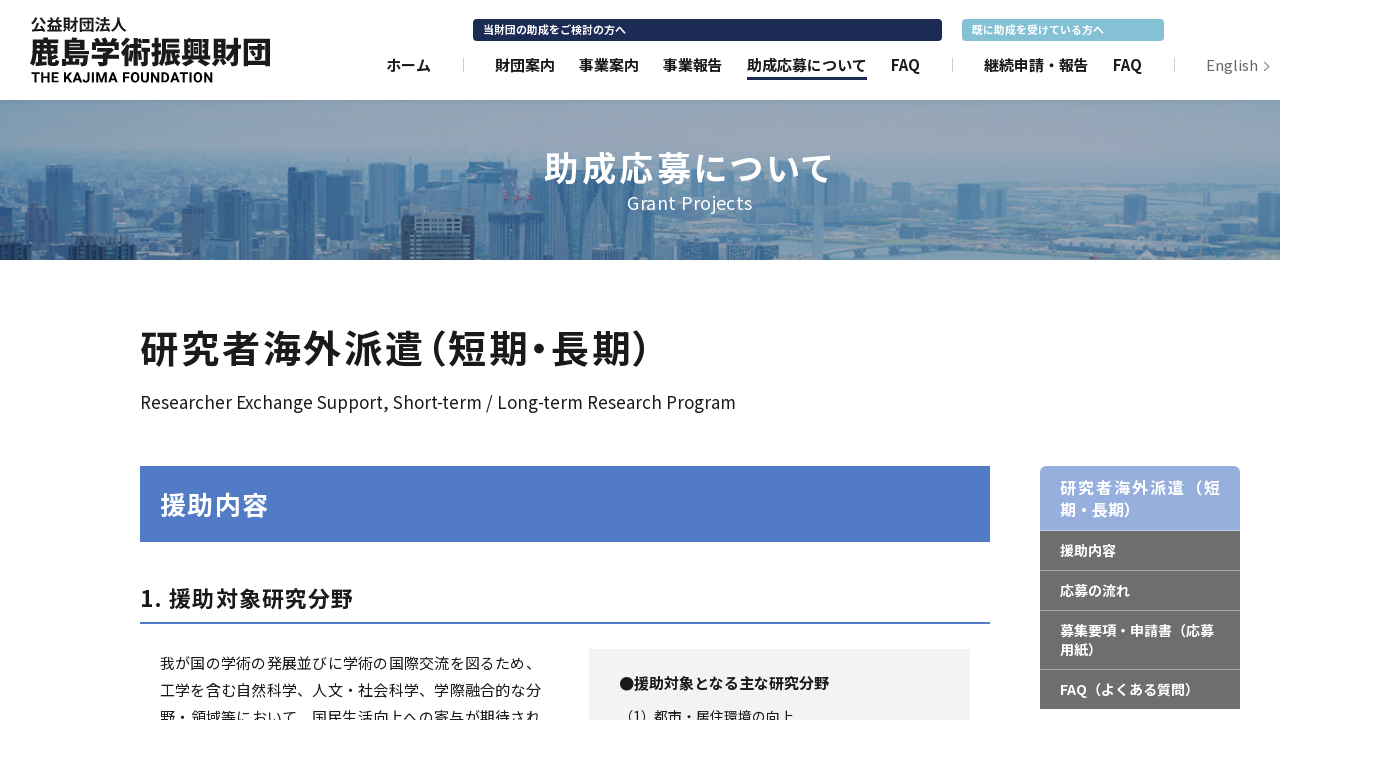

--- FILE ---
content_type: text/html
request_url: https://kajima-f.or.jp/grant-projects/overseas-dispatch/
body_size: 6182
content:

<!DOCTYPE html>
<html lang="ja">

<head>
    <meta charset="utf-8">

    <title>研究者海外派遣（短期・長期） | 助成応募について | 鹿島学術振興財団</title>
    <meta http-equiv="X-UA-Compatible" content="IE=edge">
    <meta name="viewport" content="width=device-width, minimum-scale=1.0">

            <meta name="description" content="鹿島学術振興財団のWEBサイトです。学術に関する研究援助を行い、もってわが国の学術及び文化の向上発展に寄与することを目的としています。">
    
    
    <meta property="og:type" content="website">
    <meta property="og:title" content="研究者海外派遣（短期・長期） | 助成応募について | 鹿島学術振興財団">
    <meta property="og:url" content="https://kajima-f.or.jp/grant-projects/overseas-dispatch/">
    <meta property="og:description" content="鹿島学術振興財団のWEBサイトです。学術に関する研究援助を行い、もってわが国の学術及び文化の向上発展に寄与することを目的としています。">
    <meta property="og:site_name" content="鹿島学術振興財団">
    <meta property="og:image" content="https://kajima-f.or.jp/assets/images/kjmf_ogp.jpg">

    <meta name="twitter:card" content="summary">

    <link rel="shortcut icon" href="/favicon.ico">
    <!-- <link rel="apple-touch-icon" href="/apple-touch-icon.png" sizes="180x180"> -->

            <link href="https://fonts.googleapis.com/css?family=Noto+Sans+JP:400,500,700&display=swap&subset=japanese" rel="stylesheet">
    
    
    <link rel="stylesheet" href="/assets/css/style.css?=v3" type="text/css" media="all">

    <!-- Google Analytics -->
    <!-- <script>
        (function(i, s, o, g, r, a, m) {
            i['GoogleAnalyticsObject'] = r;
            i[r] = i[r] || function() {
                (i[r].q = i[r].q || []).push(arguments)
            }, i[r].l = 1 * new Date();
            a = s.createElement(o),
                m = s.getElementsByTagName(o)[0];
            a.async = 1;
            a.src = g;
            m.parentNode.insertBefore(a, m)
        })(window, document, 'script', '//www.google-analytics.com/analytics.js', 'ga');

        ga('create', 'UA-53298643-1', 'auto');
        ga('send', 'pageview');
    </script> -->

    <!-- Google tag (gtag.js) -->
    <script async src="https://www.googletagmanager.com/gtag/js?id=G-RZM38RJ56T"></script>
    <script>
        window.dataLayer = window.dataLayer || [];

        function gtag() {
            dataLayer.push(arguments);
        }
        gtag('js', new Date());

        gtag('config', 'G-RZM38RJ56T');
    </script></head>

<body class="grant-projects overseas-dispatch preload">
<div class="container">
    <header class="header">
    <div class="header__inner">
                    <div class=" logo-site"><a href="/"><img src="/assets/images/logo.svg" alt="公益財団法人 鹿島学術振興財団" class="nav-close"><img src="/assets/images/logo_w.svg" alt="公益財団法人 鹿島学術振興財団" class="nav-open"></a>
            </div>
                <div class="gnav-sp">
            <span class="top"></span>
            <span class="middle"></span>
            <span class="bottom"></span>
        </div>
        <div class="gnav-sec">
            <nav class="gnav-sec__inner">

                    <ul class="gnav">
                        <li><a href="/"><span>ホーム</span></a></li>
                    </ul>
                    <ul class="gnav gnav-group-consider">
                        <li><a href="/profile/"><span>財団案内</span></a>
                            <div class="gnav-lv2__wrapper">
                                <ul class="gnav-lv2">
                                    <li><a href="/profile/">設立趣意書</a></li>
                                    <li><a href="/profile/about/">財団概要</a></li>
                                    <li><a href="/profile/publication/">公告・開示</a></li>
                                    <li><a href="/profile/disclosure/">情報公開</a></li>
                                    <li><a href="/profile/access/">交通アクセス</a></li>
                                    <li><a href="/profile/link/">リンク</a></li>
                                </ul>
                            </div>
                        </li>
                        <li><a href="/business/"><span>事業案内</span></a>
                            <div class="gnav-lv2__wrapper">
                                <ul class="gnav-lv2">
                                    <li><a href="/business/">事業概要・事業計画書</a></li>
                                </ul>
                            </div>
                        </li>
                        <li><a href="/reports/"><span>事業報告</span></a>
                            <div class="gnav-lv2__wrapper">
                                <ul class="gnav-lv2">
                                    <li><a href="/reports/">事業報告書・助成実績</a></li>
                                    <li><a href="/reports/meeting/">研究発表会</a></li>
                                    <li><a href="/reports/topics/">トピックス</a></li>
                                </ul>
                            </div>
                        </li>
                        <li><a href="/grant-projects/"><span>助成応募について</span></a>
                            <div class="gnav-lv2__wrapper">
                                <ul class="gnav-lv2">
                                    <li><a href="/grant-projects/">助成事業一覧</a></li>
                                    <li><a href="/grant-projects/research-grant/">一般研究助成</a></li>
                                    <li><a href="/grant-projects/research-assistance/">国際共同研究助成</a></li>
                                    <li><a href="/grant-projects/research-grants-on-specific-themes/">特定テーマ研究助成</a></li>
                                    <li><a href="/grant-projects/special-research-grants/">50周年特別研究助成</a></li>
                                    <li><a href="/grant-projects/overseas-dispatch/">研究者海外派遣<br>（短期・長期）</a></li>
                                    <li><a href="/grant-projects/invitation-acceptance/">外国人研究者 <br>招へい・受入れ</a></li>
                                    <li><a href="/grant-projects/research-meeting/">国際研究集会</a></li>
                                </ul>
                            </div>
                        </li>
                        <li><a class="el-no-linkicon" href="https://faq.kajima-f.or.jp"><span>FAQ</span></a></li>
                    </ul>

                    <ul class="gnav gnav-group-sponsored">
                        <li><a href="/support/"><span>継続申請・報告</span></a>
                            <div class="gnav-lv2__wrapper">
                                <ul class="gnav-lv2">
                                    <li><a href="/support/">報告書の提出について</a></li>
                                    <li><a href="/support/faq/">助成者FAQ</a></li>
                                </ul>
                            </div>
                        </li>
                        <li><a class="el-no-linkicon" href="https://faq.kajima-f.or.jp"><span>FAQ</span></a></li>
                    </ul>

                    <ul class="gnav utility">
                        <li><a href="/en/"><span>English</span></a></li>
                    </ul>

                <!--<ul class="gnav-utility">
                    <li><a href="/en/">English</a></li>
                </ul>-->

            </nav>
        </div>
    </div>
</header>    <div class="pagetitle">
        <div class="pagetitle-title-group">
            <div class="pagetitle-title">助成応募について</div>
            <div class="pagetitle-title-en">Grant Projects</div>
        </div>
    </div>
    <div class="contents">
        <div class="contents__inner">
            <h1 class="contents-title">研究者海外派遣（短期・長期）</h1>
            <p class="contents-lead">Researcher Exchange Support, Short-term / Long-term Research Program</p>
            <div class="contents-row">
                <div class="contents-row-body">
                    <main class="main">
                        <section class="grant-body">
                            <h2 id="no01">援助内容</h2>
                            <h3>1. 援助対象研究分野</h3>
                            <div class="grid2">
                                <div class="col">
                                    <p>我が国の学術の発展並びに学術の国際交流を図るため、工学を含む自然科学、人文・社会科学、学際融合的な分野・領域等において、国民生活向上への寄与が期待される研究を幅広く対象とする。</p>
                                </div>
                                <div class="col">
                                    <div class="subject">
                                        <p><strong>●援助対象となる主な研究分野</strong></p>
                                        <ul class="subject-list">
                                            <li>都市・居住環境の向上</li>
                                            <li>国土・資源の有効利用</li>
                                            <li>防災・危機管理の推進</li>
                                            <li>文化・自然環境の保全</li>
                                        </ul>
                                        <p class="caption">※ (1)～(4)に関連する社会システム、情報技術等先端技術に関するものを含む</p>
                                    </div>
                                </div>
                            </div>
                            <h3>2. 援助対象研究者</h3>
                            <p>我が国の大学等研究機関に所属する「常勤の研究者」</p>
                            <h3>3. 募集期間</h3>
                            <p>7月1日～10月15日</p>
                            <h3>4. 援助の種類</h3>
                            <p><strong>（1）短期派遣</strong><br>我が国の上級研究者（教授級）および中堅研究者（准教授、講師、助教）を対象、派遣期間は原則３ヵ月以内。渡航費等と滞在費（上級研究者 20,000円／日、中堅研究者 15,000円／日）<br>＊2025年度採択実績　申請9件　採択4件</p>
                            <p><strong>（2）長期派遣</strong><br>我が国の中堅研究者（准教授、講師、助教）を対象、派遣期間は原則1年以内。渡航費と滞在費（15,000円／日）<br>＊2025年度採択実績　申請20件　採択9件</p>
                            <h3>5. 援助金額</h3>
                            <p>研究者交流援助<sup>※</sup>として、2026年度採択予定額は総額7,000万円とする。<br><sup>※</sup>研究者海外派遣（短期・長期）および外国人研究者招へい・受入れを合わせた全体の予定額</p>
                            <h3>6. 選考方法</h3>
                            <p>「選考委員会」において審査の上、助成対象候補を選考し、「理事会」において決定する。</p>
                        </section>

                        <section class="grant-body">
                            <h2 id="no02">応募の流れ</h2>
                            <div class="flow">
                                <div class="flow-item">
                                    <h3>7月1日　ＷＥＢ申請受付開始</h3>
                                    <p>別添資料（現物）の郵送を希望されない限り、ＷＥＢのみで申請が完了いたします。</p>
                                </div>
                                <div class="flow-item">
                                    <h3>10月15日　募集締切</h3>
                                </div>
                                <div class="flow-item">
                                    <h3>翌年3月上旬　採択・不採択の決定</h3>
                                    <p>採択予定者に対する内定通知をメールにて翌年2月頃までに送付後、3月上旬に全申請者に通知いたします。</p>
                                </div>
                                <div class="flow-item">
                                    <h3>翌年4月以降の希望日　採択者に援助金を送金</h3>
                                    <p>出発日の1ケ月前程度を目安としています。</p>
                                </div>
                            </div>
                        </section>

                        <!-- <section class="grant-body">
                            <h2 id="no02">応募の流れ</h2>
                            <div class="flow">
                                <div class="flow-item">
                                    <h3>7月1日　各推薦機関に推薦依頼（募集開始）</h3>
                                    <p>推薦機関宛に募集要項・申請書用紙等を送付、財団のＨＰに募集の開始を掲載します。申請希望者は該当の用紙をダウンロードし、申請書を作成してください。</p>
                                </div>
                                <div class="flow-item">
                                    <h3>各推薦機関に提出</h3>
                                    <p>所属長の承諾（押印）、指定する推薦機関の推薦（押印推薦書）を得て、各推薦機関に提出してください。申請書は当該推薦機関から財団へ提出されることになります。</p>
                                </div>
                                <div class="flow-item">
                                    <h3>10月31日　財団の推薦受付締切</h3>
                                    <p class="caption">※推薦機関における申請の受付締切はこれより早い日付となりますので指定する推薦機関に事前にご確認ください。</p>
                                </div>
                                <div class="flow-item">
                                    <h3>翌年3月下旬　採択・不採択の通知</h3>
                                    <p>採択予定者に対する内定通知をメールにて翌年2月頃までに送付後、3月下旬に全申請者、推薦機関、所属機関宛に書面をもって通知いたします。</p>
                                </div>
                                <div class="flow-item">
                                    <h3>翌年４月以降の希望日　採択者に援助金を送金</h3>
                                    <p>（出発日の１ケ月前程度を目安としています。）</p>
                                </div>
                            </div>
                        </section> -->
                        <section class="grant-body">
                            <h2 id="no03">募集要項・申請書類一式</h2>
                            <p>下記より申請をお願いいたします。</p>
                            <h3 class="application-title">研究者海外派遣（短期・長期 共通）</h3>
                            <ul class="grid3 application-list">
                                <li class="col"><a href="../data/haken-boshu.pdf" target="_blank">募集要項</a></li>
                                <li class="col"><a href="../data/haken-manual.pdf" target="_blank">申請マニュアル</a></li>
                                <li class="col"><a href="../data/haken-sinsei.zip" target="_blank">申請書類一式<br><span class="caption">※クリックでダウンロード開始</span></a></li>
                            </ul>
                            <div class="grant-request-button button-lv3 button-disable">
                                <!-- <a href="https://kajima-f.yoshida-p.net/" target="_brank">助成のWEB申請はこちらから</a> -->
                                <span>助成の募集期間外です</span>
                            </div>
                            <p class="caption">※ 募集期間中（7月1日～10月15日）のみ「助成申請システム」へリンクいたします。</p>
                        </section>
                        <section class="grant-body">
                            <h2 id="no04">FAQ（よくある質問）</h2>
                            <dl class="faq__wrapper">
                                <dt><span>これから申請をされる方・申請中の方</span></dt>
                                <dd>
                                    <dl class="faq">
                                        <dt>申請書の記入スペースを増やしてもよいですか？</dt>
                                        <dd>選考の際に不公平をきたす場合もあるので、１ページを上限として記入してください。</dd>
                                        <dt>助成金に所属機関の間接経費を計上してもよいですか？</dt>
                                        <dd>助成金を間接経費に充当することは想定しておりません。</dd>
                                        <dt>申請後の取り下げは可能ですか。</dt>
                                        <dd>申請後取り下げる場合は、すみやかに財団にご連絡ください。</dd>
                                        <dt>渡航費には同伴者も含めることができますか？</dt>
                                        <dd>できません。</dd>
                                        <dt>渡航期間（援助対象日数）の算出について</dt>
                                        <dd>「日本を出国した日」から「日本に入国した日」までの日数となります。</dd>
                                        <dt>海外派遣の出国・帰国は同一年度中でなければなりませんか？</dt>
                                        <dd>出国が採択年度内であれば、帰国は年度を越えてもかまいません。</dd>
                                        <dt>海外派遣に申請しましたが、同じ渡航について他の財源での助成が決定しました。</dt>
                                        <dd>同一の渡航について、原則として使途区分が明らかな場合を除き、他の助成との併用はできません（研究者招へい・受入れの場合も同様）。使途区分が明らかな場合は併用が可能ですので、財団にご連絡ください。</dd>
                                        <dt>現在、海外で研究活動を行っている研究者が、海外派遣援助に申請できますか？</dt>
                                        <dd>既に実施している研究の期間を延長する目的での申請は認められませんが、研究計画が新たな助成対象となり得る申請については審査対象となります。</dd>
                                    </dl>
                                </dd>
                            </dl>
                        </section>
                    </main>
                </div>
                <div class="contents-row-nav">
                    <div class="sidebar">
                        <div class="sidebar-anchor">
                            <p class="anchor-localnav-title">研究者海外派遣（短期・長期）</p>
                            <ul class="anchor-localnav">
    <li><a href="#no01">援助内容</a></li>
    <li><a href="#no02">応募の流れ</a></li>
    <li><a href="#no03">募集要項・申請書（応募用紙）</a></li>
    <li><a href="#no04">FAQ（よくある質問）</a></li>
</ul>

<!--ここからWEB申請バナー表示-->
<!--<div class="anchor-localnav-request">
            <a href="https://kajima-f.yoshida-p.net/" target="_brank" >助成のWEB申請は<br>こちらから</a>
    </div>-->
<!--ここまでWEB申請バナー表示-->

    <!--ここからWEB申請バナー表示-->
    <!--<div class="anchor-localnav-request">
                    <a href="https://kajima-f.yoshida-p.net/" target="_blank">助成のWEB申請は<br>こちらから</a>
            </div>-->
    <!--ここまでWEB申請バナー表示-->
                        </div>
                    </div>
                </div>
            </div>
        </div>
    </div>
    <footer class="footer">
        <div class="footer-body">
            <div class="footer-body__inner">
                <div class="logo-corp"><a href="/"><img src="/assets/images/logo_footer_w.svg" width="222" height="51" alt="鹿島学術振興財団"></a></div>
                <div class="fnav__wrapper">
                    <div class="fnav">
                        <dl class="fnav-list">
                            <dt><a href="/profile/">財団案内</a></dt>
                            <dd><a href="/profile/">設立趣意書</a></dd>
                            <dd><a href="/profile/about/">財団概要</a></dd>
                            <dd><a href="/profile/publication/">公告・開示</a></dd>
                            <dd><a href="/profile/disclosure/">情報公開</a></dd>
                            <dd><a href="/profile/access/">交通アクセス</a></dd>
                            <dd><a href="/profile/link/">リンク</a></dd>
                        </dl>
                    </div>
                    <div class="fnav">
                        <dl class="fnav-list">
                            <dt><a href="/business/">事業案内</a></dt>
                            <dd><a href="/business/">事業概要・事業計画書</a></dd>
                        </dl>
                    </div>
                    <div class="fnav">
                        <dl class="fnav-list">
                            <dt><a href="/reports/">事業報告</a></dt>
                            <dd><a href="/reports/">事業報告書・助成実績</a></dd>
                            <dd><a href="/reports/meeting/">研究発表会</a></dd>
                            <dd><a href="/reports/topics/">トピックス</a></dd>
                        </dl>
                    </div>
                    <div class="fnav">
                        <dl class="fnav-list">
                            <dt><a href="/grant-projects/">助成応募について</a></dt>
                            <dd><a href="/grant-projects/">助成事業一覧</a></dd>
                            <dd>研究助成
                                <ul class="fnav-list-lv2">
                                    <li><a href="/grant-projects/research-grant/">一般研究助成</a></li>
                                    <li><a href="/grant-projects/research-assistance/">国際共同研究助成</a></li>
                                    <li><a href="/grant-projects/research-grants-on-specific-themes/">特定テーマ研究助成</a></li>
                                    <li><a href="/grant-projects/special-research-grants/">50周年特別研究助成</a></li>
                                </ul>
                            </dd>
                            <dd>研究者交流援助
                                <ul class="fnav-list-lv2">
                                    <li><a href="/grant-projects/overseas-dispatch/">研究者海外派遣<br>（短期・長期）</a></li>
                                    <li><a href="/grant-projects/invitation-acceptance/">外国人研究者 <br>招へい・受入れ</a></li>
                                </ul>
                            </dd>
                            <dd>国際学術交流援助
                                <ul class="fnav-list-lv2">
                                    <li><a href="/grant-projects/research-meeting/">国際研究集会</a></li>
                                </ul>
                            </dd>
                        </dl>
                    </div>
                    <div class="fnav">
                        <dl class="fnav-list">
                            <dt><a href="/support/">継続申請・報告</a></dt>
                            <dd><a href="/support/">報告書の提出について</a></dd>
                            <dd><a href="/support/faq/">助成者FAQ</a></dd>
                        </dl>
                        <ul class="fnav-list-utility">
                            <li><a class="el-no-linkicon" href="https://faq.kajima-f.or.jp">FAQ</a></li>
                            <li><a href="/contact/">お問い合わせ</a></li>
                            <li><a href="/privacy-policy.html">個人情報保護基本方針</a></li>
                        </ul>
                        <div id="ss_gmo_globalsign_secured_site_seal" oncontextmenu="return false;" style="width:100px; height:50px">
					<img id="ss_gmo_globalsign_img" src="[data-uri]" alt="" onclick="ss_open_profile()" style="cursor:pointer; border:0; width:100%" >
				</div>
				<script>
					window.addEventListener('load', () => {
					let s = document.createElement("script");
					s.src = "https://seal.atlas.globalsign.com/gss/one/seal?image=seal_100-50_ja.png";		
					document.body.appendChild(s);
					});
				</script>
                        </div>
                    </div>
                </div>
            </div>
        </div>
        <div class="footer-utility">
            <div class="footer-utility__inner">
                <p class="copyright">&copy; 2001-2026 THE KAJIMA FOUNDATION.</p>
            </div>
        </div>
    </footer>
    <div class="pagetop"><a href="#"></a></div>
    </div>

    <script src="/assets/js/jquery-3.4.1.min.js"></script>
    <script src="/assets/js/jquery.easing.1.3.js" type="text/javascript"></script>
    <script src="/assets/js/jquery.matchHeight-min.js" type="text/javascript"></script>
    <script src="/assets/js/common.js" type="text/javascript"></script>

    
    </body>

    </html>

--- FILE ---
content_type: text/css
request_url: https://kajima-f.or.jp/assets/css/style.css?=v3
body_size: 20288
content:
@charset "UTF-8";
/*! normalize.css v2.1.1 | MIT License | git.io/normalize */
/* ==========================================================================
   HTML5 display definitions
   ========================================================================== */
/**
 * Correct `block` display not defined in IE 8/9.
 */
article,
aside,
details,
figcaption,
figure,
footer,
header,
hgroup,
main,
nav,
section,
summary {
  display: block;
}

/**
 * Correct `inline-block` display not defined in IE 8/9.
 */
audio,
canvas,
video {
  display: inline-block;
}

/**
 * Prevent modern browsers from displaying `audio` without controls.
 * Remove excess height in iOS 5 devices.
 */
audio:not([controls]) {
  display: none;
  height: 0;
}

/**
 * Address styling not present in IE 8/9.
 */
[hidden] {
  display: none;
}

/* ==========================================================================
   Base
   ========================================================================== */
/**
 * 1. Prevent system color scheme's background color being used in Firefox, IE,
 *    and Opera.
 * 2. Prevent system color scheme's text color being used in Firefox, IE, and
 *    Opera.
 * 3. Set default font family to sans-serif.
 * 4. Prevent iOS text size adjust after orientation change, without disabling
 *    user zoom.
 */
html {
  background: #fff; /* 1 */
  color: #000; /* 2 */
  font-family: sans-serif; /* 3 */
  -ms-text-size-adjust: 100%; /* 4 */
  -webkit-text-size-adjust: 100%; /* 4 */
}

/**
 * Remove default margin.
 */
body {
  margin: 0;
}

/* ==========================================================================
   Links
   ========================================================================== */
/**
 * Address `outline` inconsistency between Chrome and other browsers.
 */
a:focus {
  outline: thin dotted;
}

/**
 * Improve readability when focused and also mouse hovered in all browsers.
 */
a:active,
a:hover {
  outline: 0;
}

/* ==========================================================================
   Typography
   ========================================================================== */
/**
 * Address variable `h1` font-size and margin within `section` and `article`
 * contexts in Firefox 4+, Safari 5, and Chrome.
 */
h1 {
  font-size: 2em;
  margin: 0.67em 0;
}

/**
 * Address styling not present in IE 8/9, Safari 5, and Chrome.
 */
abbr[title] {
  border-bottom: 1px dotted;
}

/**
 * Address style set to `bolder` in Firefox 4+, Safari 5, and Chrome.
 */
b,
strong {
  font-weight: bold;
}

/**
 * Address styling not present in Safari 5 and Chrome.
 */
dfn {
  font-style: italic;
}

/**
 * Address differences between Firefox and other browsers.
 */
hr {
  box-sizing: content-box;
  height: 0;
}

/**
 * Address styling not present in IE 8/9.
 */
mark {
  background: #ff0;
  color: #000;
}

/**
 * Correct font family set oddly in Safari 5 and Chrome.
 */
code,
kbd,
pre,
samp {
  font-family: monospace, serif;
  font-size: 1em;
}

/**
 * Improve readability of pre-formatted text in all browsers.
 */
pre {
  white-space: pre-wrap;
}

/**
 * Set consistent quote types.
 */
q {
  quotes: "“" "”" "‘" "’";
}

/**
 * Address inconsistent and variable font size in all browsers.
 */
small {
  font-size: 80%;
}

/**
 * Prevent `sub` and `sup` affecting `line-height` in all browsers.
 */
sub,
sup {
  font-size: 75%;
  line-height: 0;
  position: relative;
  vertical-align: baseline;
}

sup {
  top: -0.5em;
}

sub {
  bottom: -0.25em;
}

/* ==========================================================================
   Embedded content
   ========================================================================== */
/**
 * Remove border when inside `a` element in IE 8/9.
 */
img {
  border: 0;
}

/**
 * Correct overflow displayed oddly in IE 9.
 */
svg:not(:root) {
  overflow: hidden;
}

/* ==========================================================================
   Figures
   ========================================================================== */
/**
 * Address margin not present in IE 8/9 and Safari 5.
 */
figure {
  margin: 0;
}

/* ==========================================================================
   Forms
   ========================================================================== */
/**
 * Define consistent border, margin, and padding.
 */
fieldset {
  border: 1px solid #c0c0c0;
  margin: 0 2px;
  padding: 0.35em 0.625em 0.75em;
}

/**
 * 1. Correct `color` not being inherited in IE 8/9.
 * 2. Remove padding so people aren't caught out if they zero out fieldsets.
 */
legend {
  border: 0; /* 1 */
  padding: 0; /* 2 */
}

/**
 * 1. Correct font family not being inherited in all browsers.
 * 2. Correct font size not being inherited in all browsers.
 * 3. Address margins set differently in Firefox 4+, Safari 5, and Chrome.
 */
button,
input,
select,
textarea {
  font-family: inherit; /* 1 */
  font-size: 100%; /* 2 */
  margin: 0; /* 3 */
}

/**
 * Address Firefox 4+ setting `line-height` on `input` using `!important` in
 * the UA stylesheet.
 */
button,
input {
  line-height: normal;
}

/**
 * Address inconsistent `text-transform` inheritance for `button` and `select`.
 * All other form control elements do not inherit `text-transform` values.
 * Correct `button` style inheritance in Chrome, Safari 5+, and IE 8+.
 * Correct `select` style inheritance in Firefox 4+ and Opera.
 */
button,
select {
  text-transform: none;
}

/**
 * 1. Avoid the WebKit bug in Android 4.0.* where (2) destroys native `audio`
 *    and `video` controls.
 * 2. Correct inability to style clickable `input` types in iOS.
 * 3. Improve usability and consistency of cursor style between image-type
 *    `input` and others.
 */
button,
html input[type=button],
input[type=reset],
input[type=submit] {
  -webkit-appearance: button; /* 2 */
  cursor: pointer; /* 3 */
}

/**
 * Re-set default cursor for disabled elements.
 */
button[disabled],
html input[disabled] {
  cursor: default;
}

/**
 * 1. Address box sizing set to `content-box` in IE 8/9.
 * 2. Remove excess padding in IE 8/9.
 */
input[type=checkbox],
input[type=radio] {
  box-sizing: border-box; /* 1 */
  padding: 0; /* 2 */
}

/**
 * 1. Address `appearance` set to `searchfield` in Safari 5 and Chrome.
 * 2. Address `box-sizing` set to `border-box` in Safari 5 and Chrome
 *    (include `-moz` to future-proof).
 */
input[type=search] {
  -webkit-appearance: textfield; /* 1 */ /* 2 */
  box-sizing: content-box;
}

/**
 * Remove inner padding and search cancel button in Safari 5 and Chrome
 * on OS X.
 */
input[type=search]::-webkit-search-cancel-button,
input[type=search]::-webkit-search-decoration {
  -webkit-appearance: none;
}

/**
 * Remove inner padding and border in Firefox 4+.
 */
button::-moz-focus-inner,
input::-moz-focus-inner {
  border: 0;
  padding: 0;
}

/**
 * 1. Remove default vertical scrollbar in IE 8/9.
 * 2. Improve readability and alignment in all browsers.
 */
textarea {
  overflow: auto; /* 1 */
  vertical-align: top; /* 2 */
}

/* ==========================================================================
   Tables
   ========================================================================== */
/**
 * Remove most spacing between table cells.
 */
table {
  border-collapse: collapse;
  border-spacing: 0;
}

/*--------------------------------------------------
    Clearfix
--------------------------------------------------*/
.clear {
  clear: both;
}

*:after {
  display: block;
  clear: both;
}

.clearfix {
  zoom: 1;
  /* clearfix IE6, 7 */
}
.clearfix:after {
  content: "";
  /* clearfix */
}

.ly-footer-en-inner, .pagetitle-title-group, .contents__inner, .mainv-body__inner, .sec__inner, .footer-body__inner, .footer-utility__inner {
  width: 100%;
  max-width: 1100px;
  margin: 0 auto;
}

.ly-footer-en, .pagetitle, .mainv-body, .sec, .footer-body, .footer-utility, .contents, .btn__wrapper {
  padding-right: 40px;
  padding-left: 40px;
}
@media screen and (max-width: 768px) {
  .ly-footer-en, .pagetitle, .mainv-body, .sec, .footer-body, .footer-utility, .contents, .btn__wrapper {
    padding-right: 20px;
    padding-left: 20px;
  }
}

/*--------------------------------------------------
	Base
--------------------------------------------------*/
html,
body {
  width: 100%;
  min-width: 1380px;
  min-height: 100%;
  background: #fff;
}
@media screen and (max-width: 768px) {
  html,
  body {
    min-width: initial;
  }
}

html,
body {
  font-family: "Noto Sans JP", "ヒラギノ角ゴ Pro W3", "Hiragino Kaku Gothic ProN", "メイリオ", Meiryo, "ＭＳ Ｐゴシック", "MS PGothic", sans-serif;
  font-size: 62.5%;
  line-height: 1.8;
  color: #1a1a1a;
  text-rendering: optimizeLegibility;
  -webkit-font-smoothing: antialiased;
  -moz-osx-font-smoothing: grayscale;
}

body {
  font-size: 15px;
  font-size: 1.5rem;
  overflow-y: scroll;
}
@media screen and (max-width: 768px) {
  body {
    font-size: 14px;
    font-size: 1.4rem;
  }
}

a {
  color: #1c2b54;
  text-decoration: none;
  outline: none;
  overflow: hidden;
}
a:hover {
  text-decoration: underline;
}
a:focus {
  outline: none;
  overflow: hidden;
}
a[href$=".pdf"]:after, a[href*=".pdf?"]:after {
  display: inline-block;
  margin-right: 10px;
  margin-left: 5px;
  content: "\e905";
  font-family: "iconasst", sans-serif;
  color: #ed462f;
  vertical-align: middle;
}
a[href$=".doc"]:after {
  display: inline-block;
  margin-right: 10px;
  margin-left: 5px;
  content: "\e906";
  font-family: "iconasst", sans-serif;
  color: #295596;
  vertical-align: middle;
}
a[href$=".zip"]:after {
  display: inline-block;
  margin-right: 10px;
  margin-left: 5px;
  content: "\e907";
  font-family: "iconasst", sans-serif;
  color: #295596;
  vertical-align: middle;
}
a[href^=http]:after {
  display: inline-block;
  margin-right: 10px;
  margin-left: 5px;
  content: "\e904";
  font-family: "iconasst", sans-serif;
  color: #999;
  vertical-align: middle;
  transform: scale(0.9);
}
a.el-no-linkicon:after {
  content: unset;
}

img {
  vertical-align: bottom;
}

h1 {
  font-size: 32px;
  font-size: 3.2rem;
  line-height: 1.4;
  font-weight: 700;
}

h2 {
  margin: 2em 0 1em;
  font-size: 26px;
  font-size: 2.6rem;
  line-height: 1.4;
  font-weight: 700;
}
@media screen and (max-width: 768px) {
  h2 {
    font-size: 22px;
    font-size: 2.2rem;
  }
}

h3 {
  margin: 2em 0 1em;
  font-size: 18px;
  font-size: 1.8rem;
  line-height: 1.4;
  font-weight: 700;
}

p {
  margin: 0 0 1.5em;
  text-align: justify;
  text-justify: inter-ideograph;
}

ul {
  padding-left: 0;
}

li {
  list-style: none outside none;
}

article img {
  width: 100%;
  height: auto;
}

input,
button,
textarea,
select {
  margin: 0;
  padding: 0;
  background: none;
  border: none;
  border-radius: 0;
  outline: none;
  -webkit-appearance: none;
  -moz-appearance: none;
  appearance: none;
}

.btn {
  display: inline-block;
  margin: 0;
  padding: 20px 50px;
  border: 1px solid rgba(28, 43, 84, 0.5);
  color: #1c2b54;
  font-weight: 400;
  font-size: 12px;
  font-size: 1.2rem;
  line-height: 1.4;
  letter-spacing: 0.075em;
  vertical-align: top;
  box-sizing: border-box;
  transition: color 0.2s cubic-bezier(0.43, 0.03, 0.26, 0.97), background 0.2s cubic-bezier(0.43, 0.03, 0.26, 0.97);
  backface-visibility: hidden;
}
@media screen and (max-width: 768px) {
  .btn {
    padding: 15px 30px;
    font-size: 11px;
    font-size: 1.1rem;
  }
}
.btn:hover {
  background: #1c2b54;
  color: #fff;
  text-decoration: none;
}
.btn__wrapper {
  text-align: center;
  letter-spacing: -0.4em;
}
.btn.btn-w {
  border: 1px solid rgba(255, 255, 255, 0.5);
  color: #fff;
}
.btn.btn-w:hover {
  background: #fff;
  color: #1c2b54;
}

hr {
  height: 0;
  margin: 1.25em 0;
  padding: 0;
  border: 0;
  border-top: 1px solid #ccc;
}

.label-item > a:before {
  position: absolute;
  top: -5px;
  left: -5px;
  display: inline-block;
  padding: 5px 8px;
  border-radius: 3px;
  background: #4b4b4b;
  content: "準備中";
  font-size: 12px;
  font-size: 1.2rem;
  font-weight: 700;
  color: #fff;
  line-height: 1.2;
  z-index: 1;
}
@media screen and (max-width: 768px) {
  .label-item > a:before {
    padding: 3px 6px;
    font-size: 11px;
    font-size: 1.1rem;
  }
}
.label-item.label-applications > a:before {
  background: #e40e0e;
  content: "募集中";
}

.caption {
  font-size: 12px;
  font-size: 1.2rem;
  line-height: 1.6;
}

.smaller {
  font-size: 14px;
  font-size: 1.4rem;
  line-height: 1.6;
}

.btn_back {
  text-align: center;
}

.grid__wrapper {
  width: 100%;
  overflow: hidden;
}

.grid2 {
  display: flex;
  justify-content: space-between;
}
@media screen and (max-width: 768px) {
  .grid2 {
    display: block;
  }
}
.grid2 > .col {
  flex-basis: 47%;
  box-sizing: border-box;
}
.grid2.dir-r {
  flex-direction: row-reverse;
}

.grid3 {
  display: flex;
  justify-content: space-between;
}
@media screen and (max-width: 768px) {
  .grid3 {
    display: block;
  }
}
.grid3 > .col {
  flex-basis: 30.5%;
  box-sizing: border-box;
}
.grid3 > .col_multi2 {
  flex-basis: 65.25%;
  box-sizing: border-box;
}
.grid3.dir-r {
  flex-direction: row-reverse;
}

.grid4 {
  display: flex;
  justify-content: space-between;
}
@media screen and (max-width: 768px) {
  .grid4 {
    display: block;
  }
}
.grid4 > .col {
  flex-basis: 22%;
  box-sizing: border-box;
}
.grid4 .col_multi3 {
  flex-basis: 72%;
  box-sizing: border-box;
}
.grid4 .col_multi2 {
  flex-basis: 47%;
  box-sizing: border-box;
}
.grid4.dir-r {
  flex-direction: row-reverse;
}

.grid5 {
  display: flex;
  justify-content: space-between;
}
@media screen and (max-width: 768px) {
  .grid5 {
    display: block;
  }
}
.grid5 > .col {
  flex-basis: 18%;
  box-sizing: border-box;
}
.grid5 > .col_multi3 {
  flex-basis: 58%;
  box-sizing: border-box;
}
.grid5 > .col_multi2 {
  flex-basis: 38%;
  box-sizing: border-box;
}
.grid5.dir-r {
  flex-direction: row-reverse;
}

.grid6 {
  display: flex;
  justify-content: space-between;
}
@media screen and (max-width: 768px) {
  .grid6 {
    display: block;
  }
}
.grid6 > .col {
  flex-basis: 16.6666%;
  box-sizing: border-box;
}
.grid6.dir-r {
  flex-direction: row-reverse;
}

.col img,
.col_multi2 img,
.col_multi3 img {
  width: 100%;
  height: auto;
}
.col__cap img,
.col_multi2__cap img,
.col_multi3__cap img {
  width: auto;
}

.col__img {
  margin: 0 0 0.75em;
}

.col__cap {
  margin: 0.75em 0;
  font-size: 13px;
  font-size: 1.3rem;
  line-height: 1.4;
}

/*	Table
--------------------------------------------------*/
table {
  width: 100%;
  margin-bottom: 30px;
  border: 3px solid #ddd;
  line-height: 1.4;
}
table th {
  padding: 15px 25px;
  border: 1px solid #ddd;
  background: #f6f6f6;
  text-align: left;
  box-sizing: border-box;
}
@media screen and (max-width: 768px) {
  table th {
    padding: 10px;
  }
}
table td {
  padding: 15px 25px;
  border: 1px solid #ddd;
  border-left: none;
  background: #fff;
  box-sizing: border-box;
}
@media screen and (max-width: 768px) {
  table td {
    padding: 10px;
  }
}
table .item-list-c {
  width: 20%;
  text-align: center;
}
table .item-list {
  background: #f6f6f6;
}

.table-vertical td {
  border: 1px solid #ddd;
}

/*	ul ol list
--------------------------------------------------*/
ul.list-head > li {
  position: relative;
  margin-bottom: 5px;
  padding-left: 20px;
}
ul.list-head > li:before {
  position: absolute;
  top: 7px;
  left: 0;
  display: block;
  content: "";
  width: 12px;
  height: 12px;
  background: #ccc;
  border-radius: 6px;
}
ul.note {
  margin: 0 0 1.25em;
  line-height: 1.6;
}
ul.note > li {
  position: relative;
  margin-bottom: 0.25em;
  padding-left: 1em;
}
ul.note > li:last-child {
  margin-bottom: 0;
}
ul.note > li:before {
  position: absolute;
  top: 10px;
  left: 3px;
  width: 5px;
  height: 5px;
  border-radius: 50%;
  background: #1a1a1a;
  content: "";
}

ol {
  margin: 0 0 1.5em;
  padding-left: 17px;
}
ol > li {
  list-style-type: decimal;
}
ol.kana {
  margin: 0 0 1.5em;
  padding-left: 0;
  counter-reset: iroha;
}
ol.kana > li {
  position: relative;
  margin-bottom: 0.5em;
  padding-left: 2em;
  list-style-type: none;
}
ol.kana > li:before {
  position: absolute;
  top: 0;
  left: 0;
  display: inline-block;
  counter-increment: iroha;
  content: "(" counter(iroha, katakana-iroha) ")";
}
ol.alphabet {
  margin: 0 0 1.5em;
  padding-left: 0;
  counter-reset: alpha;
}
ol.alphabet > li {
  position: relative;
  margin-bottom: 0.5em;
  padding-left: 1.5em;
  list-style-type: none;
}
ol.alphabet > li:before {
  position: absolute;
  top: 0;
  left: 0;
  display: inline-block;
  counter-increment: alpha;
  content: counter(alpha, lower-alpha) ". ";
}

.list-decimal-circle {
  margin: 1.5em 0;
  counter-reset: head_decimal;
}
.list-decimal-circle li {
  position: relative;
  margin: 0 0 0.5em;
  padding-left: 1.75em;
  box-sizing: border-box;
  counter-increment: head_decimal;
}
.list-decimal-circle li:last-child {
  margin-bottom: 0;
}
.list-decimal-circle li::before {
  position: absolute;
  top: 0.375em;
  left: 0;
  display: block;
  width: 1.5em;
  height: 1.5em;
  border-radius: 50%;
  border: 1px solid rgba(0, 0, 0, 0.75);
  box-sizing: border-box;
  font-size: 0.8em;
  line-height: 1.25;
  text-align: center;
  letter-spacing: -0.02em;
  content: counter(head_decimal);
}

/*	dl dt dd
--------------------------------------------------*/
.dl-horizontal dt {
  clear: both;
  float: left;
  width: 3em;
  margin-bottom: 3px;
}
.dl-horizontal dt.long {
  width: 9.5em;
}
.dl-horizontal dd {
  margin-left: 3em;
  margin-bottom: 3px;
}
.dl-horizontal dd.long {
  margin-left: 9.5em;
}

.dl-alphabet {
  margin: 2em 0;
  padding-right: 20px;
  padding-left: 20px;
  counter-reset: head_alpha;
}
@media screen and (max-width: 768px) {
  .dl-alphabet {
    padding-right: 0;
    padding-left: 0;
  }
}
.dl-alphabet dt {
  position: relative;
  margin: 15px 0 0;
  padding-left: 1.5em;
  box-sizing: border-box;
  font-weight: bold;
  counter-increment: head_alpha;
}
.dl-alphabet dt:first-child {
  margin-top: 0;
}
.dl-alphabet dt::before {
  position: absolute;
  top: 0;
  left: 0;
  content: counter(head_alpha, lower-alpha) ".";
}
.dl-alphabet dd {
  margin: 0;
  padding-left: 1.5em;
  box-sizing: border-box;
}

.ta-r {
  text-align: right !important;
}

.ta-l {
  text-align: left !important;
}

.ta-c {
  text-align: center !important;
}

.fl-r {
  float: right !important;
}

.fl-l {
  float: left !important;
}

.sponly {
  display: none;
}
@media screen and (max-width: 768px) {
  .sponly {
    display: block;
  }
}

/*--------------------------------------------------
	Margin
--------------------------------------------------*/
.mb0 {
  margin-bottom: 0px !important;
}

.mt0 {
  margin-top: 0px !important;
}

.pr0 {
  padding-right: 0px !important;
}

.pl0 {
  padding-left: 0px !important;
}

.mb5 {
  margin-bottom: 5px !important;
}

.mt5 {
  margin-top: 5px !important;
}

.pr5 {
  padding-right: 5px !important;
}

.pl5 {
  padding-left: 5px !important;
}

.mb10 {
  margin-bottom: 10px !important;
}

.mt10 {
  margin-top: 10px !important;
}

.pr10 {
  padding-right: 10px !important;
}

.pl10 {
  padding-left: 10px !important;
}

.mb15 {
  margin-bottom: 15px !important;
}

.mt15 {
  margin-top: 15px !important;
}

.pr15 {
  padding-right: 15px !important;
}

.pl15 {
  padding-left: 15px !important;
}

.mb20 {
  margin-bottom: 20px !important;
}

.mt20 {
  margin-top: 20px !important;
}

.pr20 {
  padding-right: 20px !important;
}

.pl20 {
  padding-left: 20px !important;
}

.mb25 {
  margin-bottom: 25px !important;
}

.mt25 {
  margin-top: 25px !important;
}

.pr25 {
  padding-right: 25px !important;
}

.pl25 {
  padding-left: 25px !important;
}

.mb30 {
  margin-bottom: 30px !important;
}

.mt30 {
  margin-top: 30px !important;
}

.pr30 {
  padding-right: 30px !important;
}

.pl30 {
  padding-left: 30px !important;
}

.mb35 {
  margin-bottom: 35px !important;
}

.mt35 {
  margin-top: 35px !important;
}

.pr35 {
  padding-right: 35px !important;
}

.pl35 {
  padding-left: 35px !important;
}

.mb40 {
  margin-bottom: 40px !important;
}

.mt40 {
  margin-top: 40px !important;
}

.pr40 {
  padding-right: 40px !important;
}

.pl40 {
  padding-left: 40px !important;
}

.mb45 {
  margin-bottom: 45px !important;
}

.mt45 {
  margin-top: 45px !important;
}

.pr45 {
  padding-right: 45px !important;
}

.pl45 {
  padding-left: 45px !important;
}

.mb50 {
  margin-bottom: 50px !important;
}

.mt50 {
  margin-top: 50px !important;
}

.pr50 {
  padding-right: 50px !important;
}

.pl50 {
  padding-left: 50px !important;
}

.mb55 {
  margin-bottom: 55px !important;
}

.mt55 {
  margin-top: 55px !important;
}

.pr55 {
  padding-right: 55px !important;
}

.pl55 {
  padding-left: 55px !important;
}

.mb60 {
  margin-bottom: 60px !important;
}

.mt60 {
  margin-top: 60px !important;
}

.pr60 {
  padding-right: 60px !important;
}

.pl60 {
  padding-left: 60px !important;
}

.mb65 {
  margin-bottom: 65px !important;
}

.mt65 {
  margin-top: 65px !important;
}

.pr65 {
  padding-right: 65px !important;
}

.pl65 {
  padding-left: 65px !important;
}

.mb70 {
  margin-bottom: 70px !important;
}

.mt70 {
  margin-top: 70px !important;
}

.pr70 {
  padding-right: 70px !important;
}

.pl70 {
  padding-left: 70px !important;
}

.mb75 {
  margin-bottom: 75px !important;
}

.mt75 {
  margin-top: 75px !important;
}

.pr75 {
  padding-right: 75px !important;
}

.pl75 {
  padding-left: 75px !important;
}

.mb80 {
  margin-bottom: 80px !important;
}

.mt80 {
  margin-top: 80px !important;
}

.pr80 {
  padding-right: 80px !important;
}

.pl80 {
  padding-left: 80px !important;
}

.mb85 {
  margin-bottom: 85px !important;
}

.mt85 {
  margin-top: 85px !important;
}

.pr85 {
  padding-right: 85px !important;
}

.pl85 {
  padding-left: 85px !important;
}

.mb90 {
  margin-bottom: 90px !important;
}

.mt90 {
  margin-top: 90px !important;
}

.pr90 {
  padding-right: 90px !important;
}

.pl90 {
  padding-left: 90px !important;
}

.mb95 {
  margin-bottom: 95px !important;
}

.mt95 {
  margin-top: 95px !important;
}

.pr95 {
  padding-right: 95px !important;
}

.pl95 {
  padding-left: 95px !important;
}

.mb100 {
  margin-bottom: 100px !important;
}

.mt100 {
  margin-top: 100px !important;
}

.pr100 {
  padding-right: 100px !important;
}

.pl100 {
  padding-left: 100px !important;
}

@font-face {
  font-family: "iconasst";
  src: url("../fonts/iconasst.eot?wzwmhu");
  src: url("../fonts/iconasst.eot?wzwmhu#iefix") format("embedded-opentype"), url("../fonts/iconasst.ttf?wzwmhu") format("truetype"), url("../fonts/iconasst.woff?wzwmhu") format("woff"), url("../fonts/iconasst.svg?wzwmhu#iconasst") format("svg");
  font-weight: normal;
  font-style: normal;
  font-display: block;
}
[class^=icon-],
[class*=" icon-"] {
  /* use !important to prevent issues with browser extensions that change fonts */
  font-family: "iconasst" !important;
  speak: never;
  font-style: normal;
  font-weight: normal;
  font-variant: normal;
  text-transform: none;
  line-height: 1;
  /* Better Font Rendering =========== */
  -webkit-font-smoothing: antialiased;
  -moz-osx-font-smoothing: grayscale;
}

.icon-asst-plus:before {
  content: "\e900";
}

.icon-asst-multiple:before {
  content: "\e901";
}

.icon-asst-key:before {
  content: "\e902";
}

.icon-asst-loupe:before {
  content: "\e903";
}

.icon-asst-window:before {
  content: "\e904";
}

.icon-asst-pdf:before {
  content: "\e905";
}

.icon-asst-word:before {
  content: "\e906";
}

.icon-asst-zip:before {
  content: "\e907";
}

.icon-asst-arrow-t:before {
  content: "\e908";
}

.icon-asst-arrow-l:before {
  content: "\e909";
}

.icon-asst-arrow-r:before {
  content: "\e90a";
}

.icon-asst-arrow-m-l:before {
  content: "\e90b";
}

.icon-asst-arrow-m-r:before {
  content: "\e90c";
}

.icon-asst-arrow-line-l:before {
  content: "\e90d";
}

.icon-asst-arrow-line-r:before {
  content: "\e90e";
}

.icon-asst-arrow-circle:before {
  content: "\e90f";
}

.icon-facebook:before {
  content: "\e910";
  color: #1877f2;
}

.icon-hatenabookmark:before {
  content: "\e911";
  color: #00a4de;
}

.icon-instagram:before {
  content: "\e912";
  color: #e4405f;
}

.icon-twitter:before {
  content: "\e913";
  color: #1da1f2;
}

.icon-youtube:before {
  content: "\e914";
  color: #f00;
}

.container {
  display: flex;
  flex-direction: column;
  flex-wrap: wrap;
  position: relative;
  min-height: 100%;
  padding: 100px 0 0;
  box-sizing: border-box;
  z-index: 1;
}
@media screen and (max-width: 768px) {
  .container {
    padding: 80px 0 0;
  }
}

.contents {
  flex-grow: 1;
  width: 100%;
  padding-top: 60px;
  padding-bottom: 60px;
  box-sizing: border-box;
}
.home .contents {
  padding: 0;
}
@media screen and (max-width: 768px) {
  .contents {
    padding-top: 40px;
    padding-bottom: 40px;
  }
}

.loading {
  position: fixed;
  top: 0;
  left: 0;
  width: 100%;
  height: 100%;
  background: #fff;
  z-index: 9999;
  opacity: 1;
  visibility: visible;
  transition: opacity 0.6s cubic-bezier(0.43, 0.03, 0.26, 0.97), visibility 0.6s cubic-bezier(0.43, 0.03, 0.26, 0.97);
  backface-visibility: hidden;
}
.is-loading .loading {
  opacity: 0;
  visibility: hidden;
}

.preload * {
  transition: none !important;
}

.header {
  position: fixed;
  top: 0;
  left: 0;
  right: 0;
  width: auto;
  min-width: 1300px;
  height: 100px;
  background: #fff;
  z-index: 1000;
  box-sizing: border-box;
  box-shadow: 0 0 5px rgba(0, 0, 0, 0.1);
  transition: height 0.4s cubic-bezier(0.11, 0.95, 0.28, 0.99), background 0.4s cubic-bezier(0.11, 0.95, 0.28, 0.99);
}
@media screen and (max-width: 768px) {
  .header {
    overflow: hidden;
    min-width: initial;
    height: 80px;
  }
  .header.is-open {
    height: 100%;
    background: rgba(28, 43, 84, 0.9);
  }
}
.header__inner {
  display: flex;
  justify-content: space-between;
  align-items: center;
  height: 100%;
  box-sizing: border-box;
}
@media screen and (max-width: 768px) {
  .header__inner {
    display: block;
  }
  .is-open .header__inner {
    overflow-y: auto;
    -webkit-overflow-scrolling: touch;
  }
}

.logo-site {
  margin: 0 0 0 30px;
}
@media screen and (max-width: 768px) {
  .logo-site {
    display: inline-block;
    margin: 16px 0 0 20px;
  }
}
.logo-site > a {
  position: relative;
  display: block;
  width: 240px;
  height: 66px;
  margin: 0 auto;
  transition: opacity 0.4s cubic-bezier(0.11, 0.95, 0.28, 0.99), visibility 0.4s cubic-bezier(0.11, 0.95, 0.28, 0.99);
  z-index: 5;
}
@media screen and (max-width: 768px) {
  .logo-site > a {
    width: 180px;
    height: 49.5px;
  }
}
.logo-site > a > img {
  position: absolute;
  top: 0;
  left: 0;
  width: 100%;
  height: auto;
  vertical-align: top;
  transition: opacity 0.4s cubic-bezier(0.11, 0.95, 0.28, 0.99), visibility 0.4s cubic-bezier(0.11, 0.95, 0.28, 0.99);
}
@media screen and (max-width: 768px) {
  .is-open .logo-site > a > img.nav-close {
    opacity: 0;
    visibility: hidden;
  }
}
.logo-site > a > img.nav-open {
  opacity: 0;
  visibility: hidden;
}
@media screen and (max-width: 768px) {
  .is-open .logo-site > a > img.nav-open {
    opacity: 1;
    visibility: visible;
  }
}

/*
	Navigation
--------------------------------------------------*/
.gnav-sec {
  height: 100%;
  box-sizing: border-box;
}
@media screen and (max-width: 768px) {
  .gnav-sec {
    height: auto;
    opacity: 1;
    visibility: visible;
    transition: opacity 0.5s cubic-bezier(0.43, 0.03, 0.26, 0.97), visibility 0.5s cubic-bezier(0.43, 0.03, 0.26, 0.97);
  }
}
.gnav-sec__inner {
  display: flex;
  align-items: center;
  justify-content: center;
  height: 100%;
  padding-right: 20px;
  box-sizing: border-box;
}
@media screen and (max-width: 768px) {
  .gnav-sec__inner {
    display: block;
    height: auto;
    padding: 25px 20px 30px;
  }
}

.gnav {
  margin: 0;
  letter-spacing: -0.4em;
  position: relative;
  padding-top: 30px;
}
@media screen and (max-width: 768px) {
  .gnav {
    display: block;
    padding: 0;
  }
}
.gnav:first-child > li:before {
  content: none !important;
}
.gnav > li {
  position: relative;
  display: inline-block;
  letter-spacing: normal;
  transition: color 0.4s cubic-bezier(0.11, 0.95, 0.28, 0.99);
}
@media screen and (max-width: 768px) {
  .gnav > li {
    display: block;
    width: 100%;
    margin-left: 0;
    margin-bottom: 0;
    border-top: 1px solid rgba(255, 255, 255, 0.3);
  }
}
.gnav > li:first-child {
  padding-left: 20px;
}
.gnav > li:last-child {
  padding-right: 20px;
}
.gnav > li:first-child:before {
  position: absolute;
  top: 50%;
  left: 0;
  width: 1px;
  height: 15px;
  display: block;
  content: "";
  background: #ccc;
  transform: translateY(-50%);
}
@media screen and (max-width: 768px) {
  .gnav > li:first-child:before {
    display: none;
  }
}
.gnav > li > a {
  position: relative;
  display: inline-block;
  padding: 8px 12px 10px;
  font-weight: 700;
  color: #1a1a1a;
  line-height: 1;
  box-sizing: border-box;
  vertical-align: middle;
  transition: color 0.4s cubic-bezier(0.11, 0.95, 0.28, 0.99), background 0.4s cubic-bezier(0.11, 0.95, 0.28, 0.99);
  backface-visibility: hidden;
}
@media screen and (max-width: 768px) {
  .gnav > li > a {
    display: block;
    width: 100%;
    height: auto;
    padding: 20px 10px;
    font-size: 16px;
    font-size: 1.6rem;
    color: #FFF;
  }
}
.gnav > li > a::after {
  font-weight: 500;
}
.gnav > li > a > span {
  position: relative;
  display: inline-block;
  padding-top: 8px;
  padding-bottom: 8px;
}
@media screen and (max-width: 768px) {
  .gnav > li > a > span {
    padding-top: 0;
    padding-bottom: 0;
  }
}
.gnav > li > a > span:after {
  position: absolute;
  bottom: 0;
  left: 0;
  display: block;
  content: "";
  width: 0;
  height: 3px;
  background: #1c2b54;
  z-index: 12;
  transition: width 0.4s cubic-bezier(0.11, 0.95, 0.28, 0.99);
}
@media screen and (max-width: 768px) {
  .gnav > li > a > span:after {
    display: none;
  }
}
.gnav > li > a:hover {
  text-decoration: none;
}
@media screen and (max-width: 768px) {
  .gnav > li > a:hover {
    color: #FFF;
  }
}
.gnav > li > a:hover > span:after {
  width: 100%;
}
.gnav > li.is-current > a {
  text-decoration: none;
}
.gnav > li.is-current > a > span:after {
  width: 100%;
}
.gnav.utility > li {
  padding-right: 0;
}
.gnav.utility > li > a {
  color: #666;
  font-size: 15px;
  font-weight: 400;
  font-size: 15px;
  font-size: 1.5rem;
}
@media screen and (max-width: 768px) {
  .gnav.utility > li > a {
    color: #fff;
  }
}
.gnav.utility > li > a::after {
  display: inline-block;
  width: 7px;
  height: 7px;
  margin-left: 3px;
  border-top: 1px solid #666;
  border-right: 1px solid #666;
  box-sizing: border-box;
  transform: translateY(-1px) rotate(45deg);
  content: "";
}
@media screen and (max-width: 768px) {
  .gnav.utility > li > a::after {
    border-color: #FFF;
  }
}
.gnav.utility > li > a:hover span {
  text-decoration: underline;
}
.gnav.utility > li > a span {
  display: inline-block;
}
.gnav.utility > li > a span::after {
  content: none;
}

@-moz-document url-prefix() {
  .gnav {
    word-spacing: 0.4em;
  }
}
.gnav-lv2 {
  width: 190px;
  padding: 20px 20px;
  background: rgba(0, 0, 0, 0.9);
  box-sizing: border-box;
  font-size: 14px;
  font-size: 1.4rem;
  line-height: 1.4;
}
@media screen and (max-width: 768px) {
  .gnav-lv2 {
    width: auto;
    margin-bottom: 17px;
    padding: 0 0 0 20px;
    background: none;
  }
}
.gnav-lv2__wrapper {
  position: absolute;
  right: 0;
  opacity: 0;
  visibility: hidden;
  z-index: 10;
  transition: opacity 0.5s cubic-bezier(0.43, 0.03, 0.26, 0.97), visibility 0.5s cubic-bezier(0.43, 0.03, 0.26, 0.97);
}
@media screen and (max-width: 768px) {
  .gnav-lv2__wrapper {
    position: static;
    opacity: 1;
    visibility: visible;
  }
}
.is-nav-active .gnav-lv2__wrapper {
  opacity: 1;
  visibility: visible;
}
.gnav-lv2 > li {
  border-bottom: 1px solid rgba(255, 255, 255, 0.1);
}
.gnav-lv2 > li > a {
  display: block;
  padding: 7px 0;
  color: #fff;
}
@media screen and (max-width: 768px) {
  .gnav-lv2 > li > a > br {
    display: none;
  }
}

.gnav-sp {
  display: none;
  position: fixed;
  top: 0;
  right: 0;
  width: 100px;
  height: 100px;
  padding-top: 45px;
  box-sizing: border-box;
  cursor: pointer;
  z-index: 200;
}
@media screen and (max-width: 768px) {
  .gnav-sp {
    display: block;
    width: 70px;
    height: 70px;
    padding-top: 33px;
  }
}
.gnav-sp > span {
  display: block;
  width: 26px;
  height: 2px;
  margin: 0 auto;
  background: #1c2b54;
  transition: all ease 0.3s;
}
.is-open .gnav-sp > span {
  background: #fff;
}
.gnav-sp .top {
  transform: translateY(-6px) scale(1);
}
.gnav-sp .middle {
  position: relative;
  background: none;
}
.is-open .gnav-sp .middle {
  background: none;
}
.gnav-sp .middle:before, .gnav-sp .middle:after {
  position: absolute;
  display: block;
  content: "";
  width: 26px;
  height: 2px;
  background: #1c2b54;
  transition: all ease 0.3s;
  backface-visibility: hidden;
  overflow: hidden;
}
.is-open .gnav-sp .middle:before, .is-open .gnav-sp .middle:after {
  background: #fff;
}
.gnav-sp .middle:before, .gnav-sp .middle:after {
  transform: rotate(0deg);
}
.gnav-sp .bottom {
  transform: translateY(6px) scale(1);
}
.gnav-sp.is-open .top {
  transform: translateY(0px) scale(0);
}
.gnav-sp.is-open .middle:before {
  transform: rotate(45deg);
}
.gnav-sp.is-open .middle:after {
  transform: rotate(-45deg);
}
.gnav-sp.is-open .bottom {
  transform: translateY(0px) scale(0);
}

.gnav-group-consider::before {
  content: "当財団の助成をご検討の方へ";
  position: absolute;
  padding: 3px 10px 4px 10px;
  border-radius: 4px;
  background: #1c2b54;
  top: 8px;
  left: 10px;
  width: calc(100% - 20px);
  display: block;
  color: #FFF;
  font-size: 11px;
  font-size: 1.1rem;
  font-weight: 700;
  line-height: 15px;
  letter-spacing: normal;
  box-sizing: border-box;
}
@media screen and (max-width: 768px) {
  .gnav-group-consider::before {
    top: 25px;
    left: 0px;
    width: 100%;
    padding: 10px 12px 11px 12px;
    background: rgba(255, 255, 255, 0.8);
    font-size: 16px;
    font-size: 1.6rem;
    color: #1c2b54;
  }
}
@media screen and (max-width: 768px) {
  .gnav-group-consider {
    border-top: 1px solid rgba(255, 255, 255, 0.3);
  }
  .gnav-group-consider > li {
    border-top: unset;
    padding-left: 10px !important;
  }
  .gnav-group-consider > li:first-child {
    padding-top: 60px;
  }
  .gnav-group-consider > li::before {
    content: "";
    width: 100%;
    height: 1px;
    display: inline-block;
    background-color: rgba(255, 255, 255, 0.3);
    position: absolute;
    top: 0px;
    left: 10px;
  }
}

.gnav-group-sponsored::before {
  content: "既に助成を受けている方へ";
  position: absolute;
  padding: 3px 10px 4px 10px;
  border-radius: 4px;
  background: #85C1D5;
  top: 8px;
  left: 10px;
  width: calc(100% - 20px);
  display: block;
  color: #FFF;
  font-size: 11px;
  font-size: 1.1rem;
  font-weight: 700;
  line-height: 15px;
  letter-spacing: normal;
  box-sizing: border-box;
}
@media screen and (max-width: 768px) {
  .gnav-group-sponsored::before {
    top: 25px;
    left: 0px;
    width: 100%;
    padding: 10px 12px 11px 12px;
    background: rgba(255, 255, 255, 0.8);
    font-size: 16px;
    font-size: 1.6rem;
    color: #1c2b54;
  }
}
@media screen and (max-width: 768px) {
  .gnav-group-sponsored {
    border-top: 1px solid rgba(255, 255, 255, 0.3);
  }
  .gnav-group-sponsored > li {
    border-top: unset;
    padding-left: 10px !important;
  }
  .gnav-group-sponsored > li:first-child {
    padding-top: 60px;
  }
  .gnav-group-sponsored > li::before {
    content: "";
    width: 100%;
    height: 1px;
    display: inline-block;
    background-color: rgba(255, 255, 255, 0.3);
    position: absolute;
    top: 0px;
    left: 10px;
  }
}

.footer {
  background: #333;
}
.footer-body {
  padding-top: 45px;
  padding-bottom: 45px;
  color: #fff;
}
@media screen and (max-width: 768px) {
  .footer-body {
    padding-top: 25px;
    padding-bottom: 25px;
  }
}
.footer-body__inner {
  display: flex;
  justify-content: space-between;
}
@media screen and (max-width: 768px) {
  .footer-body__inner {
    display: block;
  }
}
.footer-utility {
  padding-top: 20px;
  padding-bottom: 20px;
  background: #fff;
}
@media screen and (max-width: 768px) {
  .footer-utility__inner {
    display: block;
  }
}

.logo-corp {
  line-height: 1.2;
}
@media screen and (max-width: 768px) {
  .logo-corp {
    margin-bottom: 20px;
    padding-bottom: 20px;
    border-bottom: 1px solid rgba(255, 255, 255, 0.5);
  }
}
.logo-corp > a {
  display: inline-block;
  width: 222px;
  height: 74px;
  margin: 0 auto;
  overflow: hidden;
  text-align: center;
  letter-spacing: normal;
}
@media screen and (max-width: 768px) {
  .logo-corp > a {
    width: 160px;
    height: 53.3px;
  }
}
.logo-corp > a > img {
  width: 100%;
  height: auto;
}

.fnav {
  margin: 0 0 0 40px;
  color: #777;
  font-size: 14px;
  font-size: 1.4rem;
  line-height: 1.3;
}
@media screen and (max-width: 768px) {
  .fnav {
    margin-left: 0;
  }
}
.fnav-list {
  margin: 0;
}
.fnav-list > dt {
  margin: 0 0 12px;
  font-weight: 700;
}
@media screen and (max-width: 768px) {
  .fnav-list > dt {
    margin-bottom: 8px;
    font-size: 13px;
    font-size: 1.3rem;
  }
}
.fnav-list > dt > a {
  color: #fff;
}
.fnav-list > dd {
  margin: 0 0 8px;
  font-size: 12px;
  font-size: 1.2rem;
}
@media screen and (max-width: 768px) {
  .fnav-list > dd {
    display: none;
  }
}
.fnav-list > dd > a {
  color: #ccc;
}
.fnav-list-lv2 {
  margin-top: 0;
  margin-left: 13px;
  margin-bottom: 10px;
  border-left: 1px solid rgba(204, 204, 204, 0.4);
  font-size: 12px;
  font-size: 1.2rem;
}
.fnav-list-lv2 > li {
  margin: 8px 0 8px 13px;
}
.fnav-list-lv2 > li > a {
  color: #ccc;
}
.fnav-list-utility {
  margin: 50px 0 0;
  font-size: 12px;
  font-size: 1.2rem;
  line-height: 1.3;
}
@media screen and (max-width: 768px) {
  .fnav-list-utility {
    margin-top: 25px;
  }
}
.fnav-list-utility > li {
  position: relative;
  margin-bottom: 15px;
  margin-right: 20px;
  padding-left: 12px;
  letter-spacing: normal;
}
@media screen and (max-width: 768px) {
  .fnav-list-utility > li {
    margin-bottom: 8px;
  }
}
.fnav-list-utility > li:before {
  position: absolute;
  top: 0;
  left: 0;
  content: "\e90a";
  color: #ccc;
  font-family: "iconasst", sans-serif;
  transform: scale(0.7);
}
.fnav-list-utility > li > a {
  color: #fff;
}
.fnav__wrapper {
  display: flex;
}
@media screen and (max-width: 768px) {
  .fnav__wrapper {
    display: block;
  }
}

.copyright {
  margin: 0;
  font-size: 12px;
  font-size: 1.2rem;
  color: #666;
  line-height: 1.2;
  text-align: center;
}

.siteseal {
  margin-top: 40px;
}
@media screen and (max-width: 768px) {
  .siteseal {
    margin-top: 25px;
  }
}

.pagetop {
  display: none;
  position: fixed;
  bottom: 30px;
  right: 30px;
  margin-bottom: 0;
  cursor: pointer;
  z-index: 999;
}
@media screen and (max-width: 768px) {
  .pagetop {
    bottom: 35px;
    right: 15px;
  }
}
.pagetop > a {
  position: relative;
  display: block;
  width: 50px;
  height: 50px;
  box-shadow: 0 0 0 1px rgba(255, 255, 255, 0.1);
  background: #85c1d5;
  color: #fff;
}
.pagetop > a:before {
  position: absolute;
  top: 50%;
  left: 50%;
  content: "\e908";
  font-family: "iconasst", sans-serif;
  font-size: 16px;
  font-size: 1.6rem;
  transform: translate(-50%, -50%);
  transition: transform 0.4s cubic-bezier(0.11, 0.95, 0.28, 0.99);
  backface-visibility: hidden;
}
.pagetop > a:hover {
  text-decoration: none;
}
.pagetop > a:hover:before {
  transform: translate(-50%, -80%);
}

.mainv {
  position: relative;
  width: 100%;
  height: 320px;
  background: #ccc;
  box-sizing: border-box;
  z-index: 0;
}
@media screen and (max-width: 768px) {
  .mainv {
    height: 200px;
  }
}
.mainv__inner {
  position: relative;
  width: 100%;
  height: 100%;
  box-sizing: border-box;
  overflow: hidden;
}
.mainv-body {
  position: relative;
  height: 100%;
  padding-bottom: 40px;
  display: flex;
  align-items: center;
  box-sizing: border-box;
}
@media screen and (max-width: 768px) {
  .mainv-body {
    padding-bottom: 50px;
  }
}
.mainv-body__inner {
  text-align: right;
}
@media screen and (max-width: 768px) {
  .mainv-body__inner {
    text-align: left;
  }
}

.catchcopy {
  display: inline-block;
  margin: 0;
  font-size: 27px;
  font-size: 2.7rem;
  line-height: 1.2;
  font-feature-settings: "palt";
  letter-spacing: -0.4em;
  color: #fff;
  font-weight: 700;
}
@media screen and (max-width: 768px) {
  .catchcopy {
    font-size: 16px;
    font-size: 1.6rem;
  }
}
.catchcopy > span {
  display: inline-block;
  margin: 5px 0;
  padding: 8px 15px;
  background: rgba(133, 193, 213, 0.9);
  letter-spacing: 0.02em;
}
@media screen and (max-width: 768px) {
  .catchcopy > span {
    margin: 3px 0;
    padding: 8px;
  }
}

.slider {
  width: 100%;
  height: 100%;
  margin: 0 auto;
}
.slider__wrapper {
  position: absolute;
  top: 0;
  left: 50%;
  width: 100%;
  height: 100%;
  overflow: hidden;
  z-index: 0;
  transform: translateX(-50%);
}
.slider-item {
  position: relative;
  width: 100%;
  height: 100%;
}
.slider-item-fig {
  position: relative;
  width: 100%;
  height: 100%;
  background-repeat: no-repeat;
  background-size: cover;
  background-position: center center;
}
.slider-item-fig.slider-01 {
  background-image: url("../images/top/topimage.jpg");
}

/*	Contents
--------------------------------------------------*/
/*	Section
--------------------------------------------------*/
.sec {
  box-sizing: border-box;
}
.sec.sec-top-grant {
  position: relative;
  margin-top: -10px;
}
.sec.sec-top-grant:before {
  position: absolute;
  top: -40px;
  left: 0;
  display: block;
  width: 45%;
  height: 60px;
  background: #fff;
  content: "";
  z-index: 1;
}
@media screen and (max-width: 768px) {
  .sec.sec-top-grant:before {
    top: -25px;
    width: 70%;
    height: 40px;
  }
}
.sec.sec-top-information {
  background: #f3f3f3;
}
.sec.sec-top-foundation {
  position: relative;
}
.sec.sec-top-foundation:before {
  position: absolute;
  top: 0;
  left: 0;
  display: block;
  width: 100%;
  height: 260px;
  content: "";
  background: #1c2b54;
  background-image: url("../images/top/bg_top_foundation.jpg");
  background-repeat: no-repeat;
  background-position: center center;
  background-size: cover;
}
.sec.sec-top-contact {
  background: #1c2b54;
  background-image: url("../images/top/bg_top_contact.jpg");
  background-repeat: no-repeat;
  background-position: center center;
  background-size: cover;
}
.sec__inner {
  position: relative;
  padding-top: 40px;
  padding-bottom: 40px;
  box-sizing: border-box;
  z-index: 1;
}
.sec-top-grant .sec__inner {
  padding-top: 0;
  padding-bottom: 50px;
  max-width: 1300px;
}
@media screen and (max-width: 768px) {
  .sec-top-grant .sec__inner {
    padding-bottom: 30px;
  }
}
.sec-top-grant .sec__inner .sec-title-group {
  max-width: 1100px;
  margin-left: auto;
  margin-right: auto;
}
.sec-top-grant .sec__inner .sec-lead {
  max-width: 1100px;
  margin-left: auto;
  margin-right: auto;
}
.sec-top-foundation .sec__inner {
  padding-top: 80px;
  padding-bottom: 60px;
}
@media screen and (max-width: 768px) {
  .sec-top-foundation .sec__inner {
    padding-bottom: 40px;
  }
}
.sec-top-contact .sec__inner {
  padding-top: 60px;
  padding-bottom: 60px;
}
@media screen and (max-width: 768px) {
  .sec-top-contact .sec__inner {
    padding-top: 40px;
    padding-bottom: 40px;
  }
}
.sec-title {
  margin: 0;
  color: #1c2b54;
  font-size: 34px;
  font-size: 3.4rem;
  line-height: 1.4;
  font-weight: 700;
  letter-spacing: 0.02em;
}
@media screen and (max-width: 768px) {
  .sec-title {
    font-size: 22px;
    font-size: 2.2rem;
  }
}
.top-foundation .sec-title {
  font-size: 26px;
  font-size: 2.6rem;
}
@media screen and (max-width: 768px) {
  .top-foundation .sec-title {
    font-size: 22px;
    font-size: 2.2rem;
  }
}
.sec-title-sub {
  margin: 0;
  color: #85c1d5;
  font-size: 18px;
  font-size: 1.8rem;
  font-weight: 700;
  line-height: 1.4;
}
@media screen and (max-width: 768px) {
  .sec-title-sub {
    font-size: 13px;
    font-size: 1.3rem;
  }
}
.top-foundation .sec-title-sub {
  font-size: 15px;
  font-size: 1.5rem;
}
@media screen and (max-width: 768px) {
  .top-foundation .sec-title-sub {
    font-size: 13px;
    font-size: 1.3rem;
  }
}
.sec-title-group {
  margin-bottom: 15px;
}
.top-foundation .sec-title-group {
  margin-bottom: 30px;
}
@media screen and (max-width: 768px) {
  .top-foundation .sec-title-group {
    margin-bottom: 20px;
  }
}
.sec-heading {
  margin: 0 0 1.2em;
  font-size: 24px;
  font-size: 2.4rem;
  line-height: 1.4;
  font-weight: 400;
}
.sec-lead {
  margin: 0 0 2.25em;
  font-size: 14px;
  font-size: 1.4rem;
  line-height: 1.8;
}
@media screen and (max-width: 768px) {
  .sec-lead {
    margin-bottom: 1.75em;
    font-size: 13px;
    font-size: 1.3rem;
  }
  .sec-lead br {
    display: none;
  }
}
.home .sec-lead a {
  color: #1a1a1a;
  text-decoration: underline;
}
.home .sec-lead a:hover {
  text-decoration: none;
}

.sec-row {
  display: flex;
}
@media screen and (max-width: 768px) {
  .sec-row {
    display: block;
  }
}
.sec-row-sub {
  width: 22.7%;
}
@media screen and (max-width: 768px) {
  .sec-row-sub {
    width: 100%;
  }
}
.sec-row-main {
  width: 77.3%;
}
@media screen and (max-width: 768px) {
  .sec-row-main {
    width: 100%;
  }
}

.top-grant-browse {
  --_this-full-width: 1300px;
  --_this-gap: 20px;
  display: grid;
  grid-auto-flow: column;
  gap: var(--_this-gap);
}
@media screen and (max-width: 768px) {
  .top-grant-browse {
    grid-auto-flow: row;
  }
}
.top-grant-browse .gr-3,
.top-grant-browse .gr-2,
.top-grant-browse .gr-1 {
  display: grid;
  grid-auto-flow: column;
  gap: var(--_this-gap);
}
@media screen and (max-width: 768px) {
  .top-grant-browse .gr-3,
  .top-grant-browse .gr-2,
  .top-grant-browse .gr-1 {
    grid-auto-flow: row;
    grid-template-columns: repeat(auto-fill, minmax(min(200px, 100%), 1fr));
  }
}
.top-grant-browse .col-item {
  width: calc((var(--_this-full-width) - var(--_this-gap) * 6) / 7);
}
@media screen and (max-width: 768px) {
  .top-grant-browse .col-item {
    width: auto;
  }
}
.top-grant-browse .col-item > a {
  position: relative;
  display: block;
  width: 100%;
  background: #ccc;
  color: #fff;
  box-sizing: border-box;
  overflow: visible;
  transition: opacity 0.4s cubic-bezier(0.43, 0.03, 0.26, 0.97);
  aspect-ratio: 1;
}
@media screen and (max-width: 768px) {
  .top-grant-browse .col-item > a {
    aspect-ratio: 16/9;
  }
}
@media screen and (max-width: 580px) {
  .top-grant-browse .col-item > a {
    aspect-ratio: 16/7;
  }
}
.top-grant-browse .col-item > a:hover {
  text-decoration: none;
  opacity: 0.5;
}
.top-grant-browse .col-item > a:hover .top-grant-browse-fig > span {
  transform: scale(1.1);
}
.top-grant-browse .col-item .grant a {
  background-color: #b28bc8;
}
.top-grant-browse .col-item .researchers a {
  background-color: #527bc6;
}
.top-grant-browse .col-item .international a {
  background-color: #5fb69a;
}
.top-grant-browse .col-cat {
  padding: 3px 10px 4px;
  margin-bottom: 15px;
  background: #ccc;
  border-radius: 4px;
  color: #fff;
  font-size: 15px;
  font-size: 1.5rem;
  font-weight: 700;
  line-height: 1.4;
}
@media screen and (max-width: 768px) {
  .top-grant-browse .col-cat {
    margin-bottom: 10px;
  }
}
.top-grant-browse .grant .col-cat {
  background-color: rgba(178, 139, 200, 0.6);
}
.top-grant-browse .researchers .col-cat {
  background-color: rgba(82, 123, 198, 0.6);
}
.top-grant-browse .international .col-cat {
  background-color: rgba(95, 182, 154, 0.6);
}
.top-grant-browse-title {
  position: absolute;
  top: 0;
  left: 0;
  display: flex;
  align-items: center;
  justify-content: center;
  width: 100%;
  height: 100%;
  margin: 0;
  padding: 10px;
  font-size: 18px;
  font-size: 1.8rem;
  line-height: 1.4;
  font-weight: 700;
  text-align: center;
  z-index: 1;
  box-sizing: border-box;
}
.top-grant-browse-title > span {
  display: block;
}
.top-grant-browse-fig {
  position: relative;
  width: 100%;
  height: 100%;
  z-index: 0;
  overflow: hidden;
}
.top-grant-browse-fig > span {
  display: block;
  width: 100%;
  height: 100%;
  transition: transform 0.4s cubic-bezier(0.43, 0.03, 0.26, 0.97);
}
.top-grant-browse-fig > span img {
  display: block;
  width: 100%;
  height: 100%;
  -o-object-fit: cover;
  object-fit: cover;
}

.information-list {
  margin: 0;
  border-top: 1px solid #ccc;
  border-bottom: 2px solid #ccc;
  font-size: 14px;
  font-size: 1.4rem;
}
.information-list > dt {
  float: left;
  margin: 0;
  width: 150px;
  padding: 15px 20px;
  clear: both;
  font-weight: 700;
  box-sizing: border-box;
}
@media screen and (max-width: 768px) {
  .information-list > dt {
    float: none;
    width: 100%;
    padding: 10px 0 0;
    border-top: 1px solid #CCC;
  }
}
.information-list > dd {
  width: 100%;
  margin: 0;
  padding: 15px 20px 15px 0;
  padding-left: 150px;
  border-top: 1px solid #ccc;
  box-sizing: border-box;
}
@media screen and (max-width: 768px) {
  .information-list > dd {
    padding: 0 0 10px;
    border-top: none;
    font-size: 13px;
    font-size: 1.3rem;
  }
  .information-list > dd br {
    display: none;
  }
}
.information-list > dd > a {
  color: #1a1a1a;
  text-decoration: underline;
}
.information-list > dd > a:hover {
  text-decoration: none;
}
.information-list-btn {
  margin-top: 20px;
  text-align: right;
}
.information-list-btn > a {
  position: relative;
  display: inline-block;
  padding: 3px 45px 3px 10px;
  background: #1c2b54;
  font-size: 12px;
  font-size: 1.2rem;
  font-weight: 500;
  color: #fff;
  letter-spacing: 0.05em;
  transition: opacity 0.2s ease;
}
.information-list-btn > a:before {
  position: absolute;
  top: 50%;
  right: 10px;
  font-weight: normal;
  font-size: 11px;
  font-size: 1.1rem;
  content: "\e90a";
  font-family: "iconasst", sans-serif;
  transform: translateY(-50%);
  transition: right 0.4s ease;
}
.information-list-btn > a:hover {
  opacity: 0.7;
  text-decoration: none;
}
.information-list-btn > a:hover:before {
  right: 5px;
}

.top-foundation__wrapper {
  padding-top: 25px;
  padding-bottom: 25px;
  background: #f3f3f3;
}
@media screen and (max-width: 768px) {
  .top-foundation__wrapper {
    padding-top: 30px;
    padding-bottom: 20px;
  }
}
.top-foundation > .col {
  flex-basis: auto;
  width: 50%;
  padding: 15px 50px 0;
}
@media screen and (max-width: 768px) {
  .top-foundation > .col {
    width: 100%;
    padding: 0 25px 0;
  }
}
.top-foundation > .col:first-child {
  border-right: 1px solid rgba(204, 204, 204, 0.5);
}
@media screen and (max-width: 768px) {
  .top-foundation > .col:first-child {
    margin-bottom: 30px;
    border-right: 0;
  }
}
.top-foundation-list {
  flex-wrap: wrap;
  margin-top: 0;
  margin-bottom: 0;
}
@media screen and (max-width: 768px) {
  .top-foundation-list {
    display: flex;
  }
}
.top-foundation-list > .col {
  flex-basis: 48.25%;
  margin-bottom: 15px;
  background: #fff;
}
.top-foundation-list > .col > a {
  position: relative;
  display: block;
  height: 100%;
  padding: 35px 20px;
  background: #fff;
  font-size: 17px;
  font-size: 1.7rem;
  line-height: 1.4;
  font-weight: 700;
  text-align: center;
  box-shadow: 0 0 5px rgba(0, 0, 0, 0.1);
  transition: opacity 0.4s cubic-bezier(0.43, 0.03, 0.26, 0.97), box-shadow 0.4s cubic-bezier(0.43, 0.03, 0.26, 0.97);
  letter-spacing: 0.01em;
  box-sizing: border-box;
}
@media screen and (max-width: 768px) {
  .top-foundation-list > .col > a {
    padding: 25px 10px;
    font-size: 15px;
    font-size: 1.5rem;
  }
}
.top-foundation-list > .col > a:hover {
  text-decoration: none;
  opacity: 0.2;
  box-shadow: none;
}
.top-foundation-list > .col > a:before {
  position: absolute;
  bottom: 0;
  right: 0;
  display: block;
  padding: 5px 7px 4px 9px;
  color: #fff;
  background: #1c2b54;
  font-weight: normal;
  font-size: 11px;
  font-size: 1.1rem;
  line-height: 1.2;
  content: "\e90a";
  font-family: "iconasst", sans-serif;
  text-align: center;
}

.top-contact-list {
  margin: 0;
}
.top-contact-list > .col {
  margin: 0;
}
@media screen and (max-width: 768px) {
  .top-contact-list > .col {
    margin-top: 15px;
    margin-bottom: 15px;
  }
}
.top-contact-list > .col > a {
  display: flex;
  align-items: center;
  position: relative;
  height: 100%;
  border: 1px solid #fff;
  background: #fff;
  color: #1c2b54;
  font-weight: 700;
  font-size: 16px;
  font-size: 1.6rem;
  line-height: 1.4;
  letter-spacing: 0.05em;
  transition: color 0.4s cubic-bezier(0.43, 0.03, 0.26, 0.97), background 0.4s cubic-bezier(0.43, 0.03, 0.26, 0.97);
  box-sizing: border-box;
}
@media screen and (max-width: 768px) {
  .top-contact-list > .col > a {
    font-size: 15px;
    font-size: 1.5rem;
  }
}
.top-contact-list > .col > a > span {
  position: relative;
  display: block;
  width: 100%;
  padding: 20px 30px 20px 20px;
  z-index: 1;
  box-sizing: border-box;
}
@media screen and (max-width: 768px) {
  .top-contact-list > .col > a > span {
    padding: 15px 20px;
  }
}
.top-contact-list > .col > a > span > .sub {
  display: block;
  font-size: 13px;
  font-size: 1.3rem;
}
@media screen and (max-width: 768px) {
  .top-contact-list > .col > a > span > .sub {
    display: inline;
    font-size: 12px;
    font-size: 1.2rem;
  }
}
.top-contact-list > .col > a:after {
  position: absolute;
  top: 50%;
  right: 15px;
  content: "\e90e";
  font-family: "iconasst", sans-serif;
  transform: translateY(-50%);
}
.top-contact-list > .col > a:hover {
  background: transparent;
  color: #fff;
  text-decoration: none;
}

/*--------------------------------------------------
	content
--------------------------------------------------*/
.pagetitle {
  height: 160px;
  background: #1c2b54;
  background-size: cover;
  background-repeat: no-repeat;
  box-sizing: border-box;
}
.profile .pagetitle {
  background-image: url("../images/pagetitle/bg_pagetitle_profile.jpg");
}
.business .pagetitle {
  background-image: url("../images/pagetitle/bg_pagetitle_business.jpg");
}
.reports .pagetitle {
  background-image: url("../images/pagetitle/bg_pagetitle_reports.jpg");
}
.grant-projects .pagetitle {
  background-image: url("../images/pagetitle/bg_pagetitle_grant.jpg");
}
.support .pagetitle {
  background-image: url("../images/pagetitle/bg_pagetitle_support.jpg");
}
.support-submit .pagetitle {
  background-image: url("../images/pagetitle/bg_pagetitle_support.jpg");
}
.information .pagetitle {
  background-image: url("../images/pagetitle/bg_pagetitle_information.jpg");
}
.utility .pagetitle {
  background-color: #1c2b54;
}
.pagetitle-title {
  margin: 0 0 5px;
  color: #FFF;
  font-size: 34px;
  font-size: 3.4rem;
  line-height: 1.2;
  font-weight: 700;
  font-feature-settings: "palt";
  letter-spacing: 0.1em;
  text-align: center;
}
@media screen and (max-width: 768px) {
  .pagetitle-title {
    font-size: 27px;
    font-size: 2.7rem;
  }
}
.pagetitle-title-en {
  color: #FFF;
  font-size: 18px;
  font-size: 1.8rem;
  line-height: 1.2;
  letter-spacing: 0.02em;
  text-align: center;
}
@media screen and (max-width: 768px) {
  .pagetitle-title-en {
    font-size: 16px;
    font-size: 1.6rem;
  }
}
.pagetitle-title-group {
  position: relative;
  display: flex;
  align-items: center;
  justify-content: center;
  flex-direction: column;
  height: 100%;
  box-sizing: border-box;
}

.information .contents__inner, .contact .contents__inner {
  max-width: 800px;
}
.en .contents__inner {
  max-width: 900px;
}
.contents-title {
  margin: 0 0 15px;
  font-size: 38px;
  font-size: 3.8rem;
  line-height: 1.4;
  letter-spacing: 0.075em;
  font-feature-settings: "palt";
}
@media screen and (max-width: 768px) {
  .contents-title {
    margin-bottom: 10px;
    font-size: 25px;
    font-size: 2.5rem;
    line-height: 1.4;
  }
}
.full-w .contents-title {
  margin-bottom: 10px;
  font-size: 32px;
  font-size: 3.2rem;
  text-align: center;
}
@media screen and (max-width: 768px) {
  .full-w .contents-title {
    font-size: 26px;
    font-size: 2.6rem;
  }
}
.contents-title.no-lead {
  margin-bottom: 50px;
}
@media screen and (max-width: 768px) {
  .contents-title.no-lead {
    margin-bottom: 30px;
  }
}
.contents-lead {
  margin-bottom: 3em;
  font-size: 17px;
  font-size: 1.7rem;
  line-height: 1.6;
}
@media screen and (max-width: 768px) {
  .contents-lead {
    margin-bottom: 2em;
    font-size: 15px;
    font-size: 1.5rem;
  }
}
.contents-row {
  display: flex;
}
@media screen and (max-width: 768px) {
  .contents-row {
    display: block;
  }
}
.contents-row-nav {
  position: relative;
  flex: 0 0 200px;
  width: 200px;
  box-sizing: border-box;
}
@media screen and (max-width: 768px) {
  .contents-row-nav {
    display: none;
    width: 100%;
  }
}
.contents-row-body {
  flex: 1 1 auto;
  width: calc(100% - 200px);
  box-sizing: border-box;
}
@media screen and (max-width: 768px) {
  .contents-row-body {
    width: 100%;
  }
}

.main {
  padding-right: 50px;
}
@media screen and (max-width: 768px) {
  .main {
    padding-right: 0;
  }
}
.utility .main {
  padding-right: 0;
}
.main-body {
  padding-right: 50px;
}
@media screen and (max-width: 768px) {
  .main-body {
    padding-right: 0;
  }
}
.utility .main-body {
  padding-right: 100px;
  padding-left: 100px;
}
@media screen and (max-width: 768px) {
  .utility .main-body {
    padding-right: 0;
    padding-left: 0;
  }
}
.main-body h2 {
  padding-bottom: 10px;
  border-bottom: 1px solid #CCC;
}
.main-body h2:first-child {
  margin-top: 0;
}
.main-body h2.no-bd {
  border-bottom: none;
}
.main-body h4 {
  padding: 10px 20px;
  background: #f3f3f3;
}
@media screen and (max-width: 768px) {
  .main-body h4 {
    margin-bottom: 1em;
    padding: 8px 10px;
  }
}
.main-body h4:first-child {
  margin-top: 0;
}
.support .main-body h4 {
  margin-bottom: 0;
}
.main-body .l-h4 {
  padding: 10px 20px;
  background: #f3f3f3;
  font-size: 15px;
  font-size: 1.5rem;
  line-height: 1.8;
}
@media screen and (max-width: 768px) {
  .main-body .l-h4 {
    margin-bottom: 1em;
    padding: 8px 10px;
    font-size: 14px;
    font-size: 1.4rem;
  }
}
.main-body .main-title {
  margin-top: 80px;
  margin-bottom: 50px;
  padding-bottom: 10px;
  border-bottom: 1px solid #CCC;
  font-size: 22px;
  font-size: 2.2rem;
  font-weight: 700;
}
@media screen and (max-width: 768px) {
  .main-body .main-title {
    margin-top: 60px;
    margin-bottom: 40px;
  }
}
.main-body .main-title:first-child {
  margin-top: 0;
}
.main-body .main-title-sub {
  font-size: 22px;
  font-size: 2.2rem;
  font-weight: normal;
}
@media screen and (max-width: 768px) {
  .main-body .main-title-sub {
    font-size: 18px;
    font-size: 1.8rem;
  }
}
.main-body img {
  width: auto;
  max-width: 100%;
  height: auto;
}

.sidebar {
  position: sticky;
  top: 120px;
}
.sidebar-title {
  margin: 0 0 20px;
  padding: 25px 0 0;
  font-size: 18px;
  font-size: 1.8rem;
  font-weight: 700;
  border-top: 2px solid #999;
}
.sidebar-localnav {
  margin: 0;
  font-size: 14px;
  font-size: 1.4rem;
  font-weight: 700;
  line-height: 1.4;
}
.sidebar-localnav > li {
  position: relative;
  margin: 15px 0 0;
  padding-left: 35px;
}
.sidebar-localnav > li:before {
  position: absolute;
  top: 8px;
  left: 0;
  display: block;
  width: 25px;
  height: 1px;
  background: #CCC;
  content: "";
}
.sidebar-localnav > li > a {
  position: relative;
  display: inline-block;
  color: #1a1a1a;
  transition: color 0.1s cubic-bezier(0.43, 0.03, 0.26, 0.97);
}
.sidebar-localnav > li > a:after {
  position: absolute;
  bottom: 0;
  left: 0;
  display: block;
  width: 0;
  height: 1px;
  background: #1a1a1a;
  content: "";
  transition: width 0.1s cubic-bezier(0.43, 0.03, 0.26, 0.97);
}
.sidebar-localnav > li > a:hover {
  color: #1c2b54;
  text-decoration: none;
}
.sidebar-localnav > li > a:hover:after {
  width: 100%;
}
.sidebar-localnav > li.is-current:before {
  background: #1c2b54;
}
.sidebar-localnav > li.is-current > a {
  color: #1c2b54;
}
.sidebar-localnav > li.is-current > a:after {
  width: 100%;
}
.sidebar-localnav-lv2 {
  margin-top: 10px;
  padding-left: 15px;
  border-left: 1px solid #DDD;
  font-size: 13px;
  font-size: 1.3rem;
  line-height: 1.4;
  font-weight: normal;
}
.sidebar-localnav-lv2 > li {
  margin-top: 3px;
}
.sidebar-localnav-lv2 > li > a {
  position: relative;
  display: inline-block;
  color: #1a1a1a;
}
.sidebar-localnav-lv2 > li > a:after {
  position: absolute;
  bottom: 0;
  left: 0;
  display: block;
  width: 0;
  height: 1px;
  background: #1a1a1a;
  content: "";
  transition: width 0.1s cubic-bezier(0.43, 0.03, 0.26, 0.97);
}
.sidebar-localnav-lv2 > li > a:hover {
  text-decoration: none;
}
.sidebar-localnav-lv2 > li > a:hover:after {
  width: 100%;
}
.sidebar-anchor.is-fixed {
  position: fixed;
  top: 120px;
  width: 200px;
}
.sidebar-anchor.is-fixed-bottom {
  position: absolute;
  top: auto;
  bottom: 0;
}

.anchor-localnav {
  margin: 0;
  background: #6e6e6e;
  font-size: 14px;
  font-size: 1.4rem;
  line-height: 1.4;
  font-weight: 700;
}
.anchor-localnav-title {
  margin: 0;
  padding: 10px 20px;
  background: #CCC;
  border-top-right-radius: 6px;
  border-top-left-radius: 6px;
  border-bottom: 1px solid rgba(255, 255, 255, 0.4);
  color: #FFF;
  font-size: 16px;
  font-size: 1.6rem;
  line-height: 1.4;
  font-weight: 700;
}
.research-grant .anchor-localnav-title, .research-assistance .anchor-localnav-title {
  background-color: rgba(178, 139, 200, 0.6);
}
.overseas-dispatch .anchor-localnav-title, .invitation-acceptance .anchor-localnav-title {
  background-color: rgba(82, 123, 198, 0.6);
}
.research-meeting .anchor-localnav-title {
  background-color: rgba(95, 182, 154, 0.6);
}
.anchor-localnav > li {
  border-top: 1px solid rgba(255, 255, 255, 0.4);
}
.anchor-localnav > li:first-child {
  border-top: 0;
}
.anchor-localnav > li > a {
  display: block;
  padding: 10px 20px;
  color: #FFF;
  box-sizing: border-box;
}
.anchor-localnav > li > a:hover {
  text-decoration: none;
}

/*助成のWEB申請はこちらから*/
.anchor-localnav-request > a[href^=http] {
  display: block;
  position: relative;
  margin-top: 30px;
  padding: 10px 20px 30px;
  font-size: 16px;
  font-size: 1.6rem;
  color: #FFF;
  line-height: 1.4;
  font-weight: 700;
  border-radius: 6px;
  background: #6e6e6e;
  transition: opacity 0.2s cubic-bezier(0.43, 0.03, 0.26, 0.97);
}
.anchor-localnav-request > a[href^=http]:hover {
  text-decoration: none;
  opacity: 0.7;
}
.anchor-localnav-request > a[href^=http]:after {
  position: absolute;
  content: "\e90f";
  font-family: "iconasst", sans-serif;
  color: #fff;
  right: 6px;
  bottom: 0px;
  transform: translateY(-50%);
}
.research-grant .anchor-localnav-request > a[href^=http], .research-assistance .anchor-localnav-request > a[href^=http] {
  background-color: #b28bc8;
}
.overseas-dispatch .anchor-localnav-request > a[href^=http], .invitation-acceptance .anchor-localnav-request > a[href^=http] {
  background-color: #527bc6;
}
.research-meeting .anchor-localnav-request > a[href^=http] {
  background-color: #5fb69a;
}
.support .anchor-localnav-request {
  display: none;
}

/*	common style
--------------------------------------------------*/
.dl-table {
  margin-top: 0;
  border-bottom: 1px solid rgba(0, 0, 0, 0.2);
}
.dl-table > dt {
  float: left;
  width: 200px;
  padding: 20px;
  clear: both;
  box-sizing: border-box;
}
@media screen and (max-width: 768px) {
  .dl-table > dt {
    float: none;
    width: 100%;
    padding: 10px 0 0;
    border-top: 1px solid rgba(0, 0, 0, 0.2);
    font-weight: 700;
  }
}
.dl-table > dd {
  width: 100%;
  margin-left: 0;
  padding: 20px 20px 20px 200px;
  border-top: 1px solid rgba(0, 0, 0, 0.2);
  box-sizing: border-box;
}
@media screen and (max-width: 768px) {
  .dl-table > dd {
    padding: 0 0 10px;
    border: none;
  }
}

.browse {
  margin-top: 0;
  font-size: 14px;
  font-size: 1.4rem;
}
@media screen and (max-width: 768px) {
  .browse {
    margin-bottom: 2em;
    font-size: 13px;
    font-size: 1.3rem;
    line-height: 1.6;
  }
}
.browse > li {
  border-bottom: 1px solid #EEE;
}
.browse > li > a,
.browse > li > span {
  display: block;
  padding: 10px 10px;
  color: #1a1a1a;
  transition: box-shadow 0.2s cubic-bezier(0.43, 0.03, 0.26, 0.97);
}
.browse > li > a:hover {
  text-decoration: none;
  box-shadow: 0 0 5px rgba(0, 0, 0, 0.1);
}
.browse > li:first-child {
  padding-top: 0;
}
.browse.-h-lgr > li > a {
  padding: 20px;
}

.download-btn {
  margin-top: 50px;
  margin-bottom: 50px;
  padding: 20px 25px;
  background: #EEE;
}
@media screen and (max-width: 768px) {
  .download-btn {
    padding: 20px;
  }
}
.download-btn:first-child {
  margin-top: 0;
}
.download-btn > a {
  position: relative;
  display: block;
  padding: 20px 50px 20px 20px;
  background: #FFF;
  box-shadow: 0 0 5px rgba(0, 0, 0, 0.1);
  transition: box-shadow 0.4s cubic-bezier(0.43, 0.03, 0.26, 0.97);
}
@media screen and (max-width: 768px) {
  .download-btn > a {
    padding: 20px 50px 20px 15px;
  }
}
.download-btn > a:after {
  position: absolute;
  top: 50%;
  right: 10px;
  padding-right: 0;
  padding-left: 0;
  font-size: 24px;
  font-size: 2.4rem;
  transform: translateY(-50%);
}
@media screen and (max-width: 768px) {
  .download-btn > a:after {
    right: 7px;
    font-size: 22px;
    font-size: 2.2rem;
  }
}
.download-btn > a:hover {
  text-decoration: none;
  box-shadow: 0 0 10px rgba(0, 0, 0, 0.3);
}

.total-amount {
  margin-top: 80px;
  padding: 20px 25px;
  border: 2px solid #CCC;
  border-radius: 8px;
  font-weight: 700;
  font-size: 24px;
  font-size: 2.4rem;
}
@media screen and (max-width: 768px) {
  .total-amount {
    margin-top: 50px;
    padding: 15px 20px;
    font-size: 20px;
    font-size: 2rem;
    line-height: 1.4;
  }
}
.total-amount > span {
  display: inline-block;
  margin-right: 30px;
  font-size: 18px;
  font-size: 1.8rem;
}
@media screen and (max-width: 768px) {
  .total-amount > span {
    margin-right: 20px;
    font-size: 16px;
    font-size: 1.6rem;
  }
}

/*	utility
--------------------------------------------------*/
.utility-body {
  counter-reset: serialno;
}

.utility-serialno {
  position: relative;
  padding-left: 1.4em;
}
.utility-serialno:before {
  position: absolute;
  top: 0;
  left: 0;
  counter-increment: serialno;
  content: counter(serialno) ".";
}

.utility-404-link {
  margin-bottom: 30px;
  font-size: 14px;
  font-size: 1.4rem;
  font-weight: 700;
  line-height: 1.2;
}
@media screen and (max-width: 768px) {
  .utility-404-link {
    margin-bottom: 0;
    font-size: 12px;
    font-size: 1.2rem;
  }
}
.utility-404-link > a {
  display: inline-block;
  padding: 10px 20px;
  background: #DDD;
  border-radius: 4px;
  color: #1a1a1a;
  transition: opacity 0.2s cubic-bezier(0.43, 0.03, 0.26, 0.97);
}
.utility-404-link > a:after {
  display: inline-block;
  margin-left: 15px;
  vertical-align: middle;
  content: "\e90c";
  font-family: "iconasst", sans-serif;
  transform-origin: center center;
  transform: scale(0.8);
}
.utility-404-link > a:hover {
  text-decoration: none;
  opacity: 0.5;
}

/*--------------------------------------------------
    Profile
--------------------------------------------------*/
.charter-body > p {
  text-indent: 1em;
}

.charter-name {
  margin-top: 50px;
  margin-bottom: 0;
  text-align: right;
}
.charter-name > .name {
  font-size: 16px;
  font-size: 1.6rem;
  font-weight: 700;
}

/*	About
--------------------------------------------------*/
.update {
  margin-top: 80px;
}
@media screen and (max-width: 768px) {
  .update {
    margin-top: 60px;
  }
}
.update:first-child {
  margin-top: 0;
}

table.members {
  font-size: 13px;
  font-size: 1.3rem;
}
@media screen and (max-width: 768px) {
  table.members {
    display: block;
    width: 100%;
    border: none;
    border-bottom: 1px solid rgba(0, 0, 0, 0.2);
  }
}
@media screen and (max-width: 768px) {
  table.members tbody,
  table.members tr,
  table.members th,
  table.members td {
    display: block;
    padding: 0;
    border: none;
  }
}
@media screen and (max-width: 768px) {
  table.members tr:first-child td {
    border-top: none;
  }
  table.members tr:first-child .name {
    padding-top: 0;
  }
}
@media screen and (max-width: 768px) {
  table.members td:last-child {
    padding-bottom: 13px;
  }
}
table.members .name {
  width: 22%;
  font-size: 15px;
  font-size: 1.5rem;
}
@media screen and (max-width: 768px) {
  table.members .name {
    width: 100%;
    padding-top: 13px;
    padding-bottom: 3px;
    border-top: 1px solid rgba(0, 0, 0, 0.2);
    font-size: 15px;
    font-size: 1.5rem;
  }
}
table.members .name .job-title {
  display: block;
  font-size: 12px;
  font-size: 1.2rem;
}

/*	Publication
--------------------------------------------------*/
.disclosure-column.grid2 > .col {
  flex-basis: 48.5%;
}

/*--------------------------------------------------
    Business
--------------------------------------------------*/
/*	Outline
--------------------------------------------------*/
.bl-businessComposition {
  box-sizing: border-box;
  padding: 10px 30px;
  background: #f3f3f3;
  margin-bottom: 70px;
}
@media screen and (max-width: 768px) {
  .bl-businessComposition {
    padding: 10px 20px;
  }
}
.bl-businessComposition-nav {
  display: flex;
  flex-direction: row;
  align-items: center;
  width: 100%;
  border-bottom: 1px solid #e1e1e1;
  margin: 0;
}
@media screen and (max-width: 768px) {
  .bl-businessComposition-nav {
    align-items: flex-start;
  }
}
@media screen and (max-width: 580px) {
  .bl-businessComposition-nav {
    display: block;
  }
}
.bl-businessComposition-nav:last-child {
  border-bottom: unset;
}
.bl-businessComposition-nav .-head {
  min-width: 170px;
  font-weight: 700;
  margin-right: 40px;
}
@media screen and (max-width: 768px) {
  .bl-businessComposition-nav .-head {
    display: block;
    margin-top: 12px;
    margin-right: 20px;
  }
}
.bl-businessComposition-nav .-head a {
  position: relative;
  color: #1a1a1a;
  padding-right: 24px;
  transition: opacity 0.2s cubic-bezier(0.11, 0.95, 0.28, 0.99);
}
.bl-businessComposition-nav .-head a:hover {
  text-decoration: none;
  opacity: 0.5;
}
.bl-businessComposition-nav .-head a .icon-arrow {
  position: absolute;
  top: 50%;
  right: 0;
  width: 15px;
  height: 15px;
  transform: translateY(-50%);
}
.bl-businessComposition-nav .-head a .icon-arrow::before {
  position: absolute;
  top: 0;
  left: 0;
  display: block;
  width: 100%;
  height: 100%;
  background: #999;
  border-radius: 50%;
  content: "";
}
.bl-businessComposition-nav .-head a .icon-arrow::after {
  position: absolute;
  top: 52%;
  left: 50%;
  display: inline-block;
  content: "\e90c";
  color: #fff;
  font-family: "iconasst", sans-serif;
  transform-origin: center center;
  transform: translate(-50%, -50%) rotate(90deg) scale(0.5);
  transition: transform 0.2s cubic-bezier(0.11, 0.95, 0.28, 0.99);
}
.bl-businessComposition-nav .-nav {
  margin-left: 0;
}
.bl-businessComposition-nav .-link {
  display: flex;
  flex-wrap: wrap;
  margin: 12px 0;
}
@media screen and (max-width: 580px) {
  .bl-businessComposition-nav .-link {
    margin: 8px 0;
  }
}
.bl-businessComposition-nav .-link li {
  margin-right: 40px;
}
@media screen and (max-width: 768px) {
  .bl-businessComposition-nav .-link li {
    margin-right: 25px;
  }
}
.bl-businessComposition-nav .-link li:last-child {
  margin-right: 0;
}
.bl-businessComposition-nav .-link li a {
  position: relative;
  color: #1a1a1a;
  transition: opacity 0.2s cubic-bezier(0.11, 0.95, 0.28, 0.99);
  padding-right: 20px;
}
.bl-businessComposition-nav .-link li a::after {
  position: absolute;
  top: 55%;
  right: 0px;
  display: inline-block;
  content: "\e90c";
  color: #999;
  font-family: "iconasst", sans-serif;
  transform-origin: center center;
  transform: translateY(-50%) rotate(90deg) scale(0.7);
  transition: transform 0.2s cubic-bezier(0.11, 0.95, 0.28, 0.99);
}
.bl-businessComposition-nav .-link li a:hover {
  text-decoration: none;
  opacity: 0.5;
}

.business-outline-body {
  margin-bottom: 100px;
}
.business-outline-body:last-child {
  margin-bottom: 0;
}
.business-outline-body .el-h2 {
  margin: 30px 0;
  padding: 20px;
  background: #CCC;
  border-bottom: none;
  color: #FFF;
  font-size: 26px;
  font-size: 2.6rem;
  letter-spacing: 0.05em;
  line-height: 1.4;
}
@media screen and (max-width: 768px) {
  .business-outline-body .el-h2 {
    padding: 15px;
    font-size: 20px;
    font-size: 2rem;
  }
}
.business-outline-body .el-h2:first-child {
  margin-top: 0;
}
.business-outline-body .el-h3 {
  margin: 2em 0 1.5em;
  padding-bottom: 10px;
  font-size: 24px;
  font-size: 2.4rem;
  line-height: 1.4;
  border-bottom: 1px solid #CCC;
  letter-spacing: 0.05em;
}
@media screen and (max-width: 768px) {
  .business-outline-body .el-h3 {
    margin-top: 1.5em;
    margin-bottom: 0.75em;
    font-size: 20px;
    font-size: 2rem;
  }
}
.business-outline-body .el-h3.-inner-padding {
  padding-right: 20px;
  padding-left: 20px;
}
@media screen and (max-width: 768px) {
  .business-outline-body .el-h3.-inner-padding {
    padding-right: 0;
    padding-left: 0;
  }
}
.business-outline-body .el-h4 {
  margin: 2.5em 0 1em;
  padding: 10px 20px;
  font-size: 19px;
  font-size: 1.9rem;
  line-height: 1.8;
}
@media screen and (max-width: 768px) {
  .business-outline-body .el-h4 {
    margin: 2em 0 0.75em;
    padding: 8px 10px;
    font-size: 18px;
    font-size: 1.8rem;
  }
}
.business-outline-body .el-h4-bdl {
  position: relative;
  margin: 3em 0 0.75em;
  padding: 0.25em 20px 0;
  line-height: 1.8;
  background: transparent !important;
  font-size: 19px;
  font-size: 1.9rem;
}
@media screen and (max-width: 768px) {
  .business-outline-body .el-h4-bdl {
    margin: 2.5em 0 0.75em;
    padding: 0.4em 0 0;
    font-size: 18px;
    font-size: 1.8rem;
  }
}
.business-outline-body .el-h4-bdl::before, .business-outline-body .el-h4-bdl::after {
  position: absolute;
  left: 50%;
  display: block;
  width: calc(100% - 40px);
  height: 1px;
  background: #ccc;
  transform: translateX(-50%);
  content: "";
}
@media screen and (max-width: 768px) {
  .business-outline-body .el-h4-bdl::before, .business-outline-body .el-h4-bdl::after {
    width: 100%;
  }
}
.business-outline-body .el-h4-bdl::before {
  top: 0;
}
.business-outline-body .el-h4-bdl::after {
  display: none;
  bottom: 0;
}
.business-outline-body .el-h5 {
  position: relative;
  margin: 2em 0 1.25em;
  padding: 0 20px 0.5em;
  box-sizing: border-box;
  font-size: 17px;
  font-size: 1.7rem;
}
@media screen and (max-width: 768px) {
  .business-outline-body .el-h5 {
    margin: 1.5em 0 1em;
    padding-right: 0;
    padding-left: 0;
    font-size: 15px;
    font-size: 1.5rem;
  }
}
.business-outline-body .el-h5::after {
  position: absolute;
  bottom: 0;
  left: 50%;
  display: block;
  width: calc(100% - 40px);
  height: 1px;
  background: #ddd;
  transform: translateX(-50%);
  content: "";
}
@media screen and (max-width: 768px) {
  .business-outline-body .el-h5::after {
    width: 100%;
  }
}
.business-outline-body.grant .el-h2 {
  background-color: #b28bc8;
}
.business-outline-body.grant .el-h3 {
  border-color: #b28bc8;
}
.business-outline-body.grant .el-h4 {
  background: rgba(178, 139, 200, 0.2);
}
.business-outline-body.grant .el-h4-bdl::before {
  background: rgba(178, 139, 200, 0.5);
}
.business-outline-body.grant .el-h4-bdl::after {
  background: rgba(178, 139, 200, 0.5);
}
.business-outline-body.researchers .el-h2 {
  background-color: #527bc6;
}
.business-outline-body.researchers .el-h3 {
  border-color: #527bc6;
}
.business-outline-body.researchers .el-h4 {
  background: rgba(82, 123, 198, 0.2);
}
.business-outline-body.researchers .el-h4-bdl::before {
  background: rgba(82, 123, 198, 0.5);
}
.business-outline-body.researchers .el-h4-bdl::after {
  background: rgba(82, 123, 198, 0.5);
}
.business-outline-body.international .el-h2 {
  background-color: #5fb69a;
}
.business-outline-body.international .el-h3 {
  border-color: #5fb69a;
}
.business-outline-body.international .el-h4 {
  background: rgba(95, 182, 154, 0.2);
}
.business-outline-body.international .el-h4-bdl::before {
  background: rgba(95, 182, 154, 0.5);
}
.business-outline-body.international .el-h4-bdl::after {
  background: rgba(95, 182, 154, 0.5);
}
.business-outline-body p {
  padding-right: 20px;
  padding-left: 20px;
}
@media screen and (max-width: 768px) {
  .business-outline-body p {
    padding-right: 0;
    padding-left: 0;
  }
}
.business-outline-body ul,
.business-outline-body ol {
  padding-right: 20px;
  padding-left: 20px;
}
.business-outline-body ul.list-decimal,
.business-outline-body ol.list-decimal {
  padding-right: 0;
  padding-left: 0;
}
@media screen and (max-width: 768px) {
  .business-outline-body ul,
  .business-outline-body ol {
    padding-right: 0;
    padding-left: 0;
  }
}
.business-outline-body .subject-list {
  margin: 0 0 1.25em;
  padding-right: 20px;
  padding-left: 20px;
  line-height: 1.6;
  counter-reset: subject-num;
}
@media screen and (max-width: 768px) {
  .business-outline-body .subject-list {
    font-size: 13px;
    font-size: 1.3rem;
    padding-right: 0;
    padding-left: 0;
  }
}
.business-outline-body .subject-list > li {
  position: relative;
  margin-bottom: 0.25em;
  padding-left: 35px;
}
.business-outline-body .subject-list > li:last-child {
  margin-bottom: 0;
}
.business-outline-body .subject-list > li:before {
  position: absolute;
  top: 0;
  left: 0;
  display: block;
  counter-increment: subject-num;
  content: "（" counter(subject-num) "）";
}

.business-outline-link {
  display: grid;
  grid-template-columns: auto 1fr;
  gap: 3em;
  margin-top: 4em;
  margin-bottom: 5em;
  padding: 30px 30px;
  background: #CCC;
}
@media screen and (max-width: 768px) {
  .business-outline-link {
    display: block;
    margin-top: 3.75em;
    margin-bottom: 4em;
    padding: 20px 20px;
    background: #CCC;
  }
}
.grant .business-outline-link {
  background-color: rgba(178, 139, 200, 0.2);
}
.researchers .business-outline-link {
  background-color: rgba(82, 123, 198, 0.2);
}
.international .business-outline-link {
  background-color: rgba(95, 182, 154, 0.2);
}
.business-outline-link > dt {
  flex-basis: 24%;
  font-size: 16px;
  font-size: 1.6rem;
  font-weight: 700;
}
@media screen and (max-width: 768px) {
  .business-outline-link > dt {
    font-size: 15px;
    font-size: 1.5rem;
    margin-bottom: 15px;
  }
}
.business-outline-link > dd {
  display: grid;
  grid-template-columns: repeat(2, 1fr);
  gap: 0.5em;
  margin: 0;
}
@media screen and (max-width: 580px) {
  .business-outline-link > dd {
    grid-template-columns: auto;
  }
}
.business-outline-link > dd > a {
  position: relative;
  display: block;
  padding: 10px 15px;
  background: #FFF;
  border-radius: 4px;
  font-weight: 700;
  box-shadow: 0 0 5px rgba(0, 0, 0, 0.1);
  transition: opacity 0.2s cubic-bezier(0.43, 0.03, 0.26, 0.97);
}
.grant .business-outline-link > dd > a {
  color: #b28bc8;
}
.researchers .business-outline-link > dd > a {
  color: #527bc6;
}
.international .business-outline-link > dd > a {
  color: #5fb69a;
}
.business-outline-link > dd > a:after {
  position: absolute;
  top: 50%;
  right: 10px;
  display: inline-block;
  content: "\e90c";
  font-family: "iconasst", sans-serif;
  transform-origin: center center;
  transform: translateY(-50%) scale(0.9);
}
.business-outline-link > dd > a:hover {
  text-decoration: none;
  opacity: 0.7;
}

/*--------------------------------------------------
    Reports
--------------------------------------------------*/
/*	Grants received
--------------------------------------------------*/
.reports-backbtn {
  margin-bottom: 30px;
  font-size: 14px;
  font-size: 1.4rem;
  font-weight: 700;
  line-height: 1.2;
  text-align: right;
}
@media screen and (max-width: 768px) {
  .reports-backbtn {
    margin-bottom: 20px;
    font-size: 12px;
    font-size: 1.2rem;
  }
}
.reports-backbtn > a {
  display: inline-block;
  padding: 10px 20px;
  background: #DDD;
  border-radius: 4px;
  color: #1a1a1a;
  transition: opacity 0.2s cubic-bezier(0.43, 0.03, 0.26, 0.97);
}
.reports-backbtn > a:before {
  display: inline-block;
  margin-right: 8px;
  content: "\e908";
  font-family: "iconasst", sans-serif;
  transform-origin: center center;
  transform: rotate(180deg) scale(0.9);
}
.reports-backbtn > a:hover {
  text-decoration: none;
  opacity: 0.5;
}

.reports-list-table {
  width: 100%;
  margin-bottom: 0;
}
.reports-list-table__wrapper {
  margin-bottom: 30px;
}
@media screen and (max-width: 768px) {
  .reports-list-table__wrapper {
    overflow: auto;
    -webkit-overflow-scrolling: touch;
  }
}
.reports-list-table th {
  background: #f7f7f7;
}
.reports-list-table .count {
  width: 120px;
  text-align: center;
}
@media screen and (max-width: 768px) {
  .reports-list-table .count {
    width: 70px;
  }
}
.reports-list-table .amount {
  text-align: right;
}
.reports-list-table .total-item {
  background: #f7f7f7;
}
.reports-list-table.reports-grant {
  font-size: 13px;
  font-size: 1.3rem;
}
@media screen and (max-width: 768px) {
  .reports-list-table.reports-grant {
    width: 800px;
  }
}
.reports-list-table.reports-grant th,
.reports-list-table.reports-grant td {
  padding: 10px 15px;
}
@media screen and (max-width: 768px) {
  .reports-list-table.reports-grant th,
  .reports-list-table.reports-grant td {
    padding: 10px;
  }
}
.reports-list-table.reports-grant .name {
  white-space: nowrap;
}
.reports-list-table.reports-grant .affiliation {
  width: 150px;
}
.reports-list-table.reports-grant .recommend {
  width: 150px;
}
.reports-list-table.reports-grant .grant {
  width: 110px;
  text-align: center;
}
.reports-list-table.reports-researchers {
  font-size: 13px;
  font-size: 1.3rem;
}
@media screen and (max-width: 768px) {
  .reports-list-table.reports-researchers {
    width: 800px;
  }
}
.reports-list-table.reports-researchers th,
.reports-list-table.reports-researchers td {
  padding: 10px 15px;
}
@media screen and (max-width: 768px) {
  .reports-list-table.reports-researchers th,
  .reports-list-table.reports-researchers td {
    padding: 10px;
  }
}
.reports-list-table.reports-researchers .name {
  white-space: nowrap;
}
.reports-list-table.reports-researchers .affiliation {
  width: 110px;
}
.reports-list-table.reports-researchers .nationality {
  width: 70px;
}
@media screen and (max-width: 768px) {
  .reports-list-table.reports-researchers .subject {
    width: 220px;
  }
}
.reports-list-table.reports-researchers .place {
  width: 110px;
}
.reports-list-table.reports-researchers .term {
  width: 90px;
}
.reports-list-table.reports-researchers .days {
  width: 70px;
}
.reports-list-table.reports-researchers .grant {
  width: 90px;
  text-align: center;
}
.reports-list-table.reports-international {
  font-size: 13px;
  font-size: 1.3rem;
}
@media screen and (max-width: 768px) {
  .reports-list-table.reports-international {
    width: 650px;
  }
}
.reports-list-table.reports-international th,
.reports-list-table.reports-international td {
  padding: 10px 15px;
}
@media screen and (max-width: 768px) {
  .reports-list-table.reports-international th,
  .reports-list-table.reports-international td {
    padding: 10px;
  }
}
.reports-list-table.reports-international .term {
  width: 110px;
}
@media screen and (max-width: 768px) {
  .reports-list-table.reports-international .term {
    width: 90px;
  }
}
.reports-list-table.reports-international .place {
  width: 110px;
}
@media screen and (max-width: 768px) {
  .reports-list-table.reports-international .place {
    width: 90px;
  }
}
.reports-list-table.reports-international .applicant {
  width: 110px;
}
.reports-list-table.reports-international .grant {
  width: 110px;
  text-align: center;
}
@media screen and (max-width: 768px) {
  .reports-list-table.reports-international .grant {
    width: 90px;
  }
}
.reports-list-table.reports-international .description {
  width: 80px;
  text-align: center;
}

.reports-total {
  display: flex;
  width: 100%;
  border: 3px solid #DDD;
  box-sizing: border-box;
}
.reports-total > dt {
  flex: 1 1 auto;
  margin: 0;
  padding: 20px;
  box-sizing: border-box;
}
@media screen and (max-width: 768px) {
  .reports-total > dt {
    padding: 15px;
  }
}
.reports-total > dd {
  flex: 0 0 120px;
  margin: 0;
  padding: 20px 10px;
  border-left: 1px solid #DDD;
  text-align: center;
  box-sizing: border-box;
}
@media screen and (max-width: 768px) {
  .reports-total > dd {
    flex: 0 0 80px;
    padding: 15px 10px;
  }
}

/*	meeting
--------------------------------------------------*/
.meeting-list {
  border-bottom: 1px solid rgba(0, 0, 0, 0.2);
  counter-reset: meeting;
}
.meeting-list > li {
  position: relative;
  padding: 20px 20px 20px 50px;
  border-top: 1px solid rgba(0, 0, 0, 0.2);
}
@media screen and (max-width: 768px) {
  .meeting-list > li {
    padding: 10px 0 10px 30px;
  }
}
.meeting-list > li:before {
  position: absolute;
  top: 20px;
  left: 20px;
  display: inline-block;
  counter-increment: meeting;
  content: counter(meeting) ".";
}
@media screen and (max-width: 768px) {
  .meeting-list > li:before {
    top: 10px;
    left: 5px;
  }
}
.meeting-list > li > .theme {
  display: block;
}
.meeting-list > li > .speaker {
  display: block;
  font-size: 13px;
  font-size: 1.3rem;
}

/*	topics
--------------------------------------------------*/
.topics {
  border-top: 1px solid #EEE;
  counter-reset: topicsnum;
}
.topics > li > a {
  position: relative;
  display: block;
  padding: 20px 20px 20px 90px;
  color: #1a1a1a;
}
@media screen and (max-width: 768px) {
  .topics > li > a {
    position: relative;
    display: block;
    padding: 15px 10px 15px 55px;
    color: #1a1a1a;
  }
}
.topics > li > a:after {
  position: absolute;
  top: 30px;
  right: 10px;
  font-size: 26px;
  font-size: 2.6rem;
  line-height: 1.2;
}
@media screen and (max-width: 768px) {
  .topics > li > a:after {
    top: 15px;
    right: 5px;
    font-size: 15px;
    font-size: 1.5rem;
  }
}
.topics > li > a > h2 {
  margin: 0 0 5px;
  border-bottom-color: #EEE;
  font-size: 22px;
  font-size: 2.2rem;
}
@media screen and (max-width: 768px) {
  .topics > li > a > h2 {
    font-size: 18px;
    font-size: 1.8rem;
  }
}
.topics-number {
  position: absolute;
  top: 20px;
  left: 20px;
  color: #BBB;
  font-size: 28px;
  font-size: 2.8rem;
  line-height: 1.2;
  font-weight: 700;
}
@media screen and (max-width: 768px) {
  .topics-number {
    top: 12px;
    left: 5px;
    color: #BBB;
    font-size: 26px;
    font-size: 2.6rem;
  }
}
.topics-date {
  margin-bottom: 2px;
  font-weight: 700;
}
.topics-writer {
  margin-bottom: 0;
  color: #666;
  line-height: 1.6;
}
.topics-writer > .univ {
  margin-right: 2em;
}
@media screen and (max-width: 768px) {
  .topics-writer > .univ {
    display: inline-block;
    margin-right: 1.5em;
  }
}
@media screen and (max-width: 768px) {
  .topics-writer > .name {
    display: inline-block;
  }
}

/*--------------------------------------------------
    grant projects
--------------------------------------------------*/
.grant-projects-list .contents .contents__inner {
  max-width: 1300px;
}

.grant-browse {
  margin-left: -10px;
  margin-right: -10px;
  justify-content: flex-start;
}
@media screen and (max-width: 768px) {
  .grant-browse {
    margin-left: -5px;
    margin-right: -5px;
  }
}
.grant-browse-lead {
  margin-bottom: 50px;
  font-size: 16px;
  font-size: 1.6rem;
  text-align: center;
}
@media screen and (max-width: 768px) {
  .grant-browse-lead {
    margin-bottom: 30px;
    font-size: 14px;
    font-size: 1.4rem;
  }
}
.grant-browse.bl-grant-grid {
  max-width: 1300px;
  width: 100%;
  display: grid;
  grid-auto-flow: column;
  gap: 20px;
  margin-left: 0px;
  margin-right: 0px;
}
@media screen and (max-width: 768px) {
  .grant-browse.bl-grant-grid {
    display: block;
    margin-left: 0;
  }
}
.grant-browse .grid3,
.grant-browse .grid2,
.grant-browse .grid1 {
  display: grid;
  grid-auto-flow: column;
}
@media screen and (max-width: 768px) {
  .grant-browse .grid3,
  .grant-browse .grid2,
  .grant-browse .grid1 {
    display: block;
  }
}
.grant-browse > .col {
  position: relative;
  flex-basis: auto;
  width: 20%;
  padding-right: 10px;
  padding-left: 10px;
  box-sizing: border-box;
}
@media screen and (max-width: 768px) {
  .grant-browse > .col {
    width: 100%;
    margin-bottom: 30px;
    padding-right: 5px;
    padding-left: 5px;
  }
}
.grant-browse > .col_multi2 {
  position: relative;
  flex-basis: auto;
  width: 40%;
  padding-right: 10px;
  padding-left: 10px;
  box-sizing: border-box;
}
@media screen and (max-width: 768px) {
  .grant-browse > .col_multi2 {
    width: 100%;
    margin-bottom: 30px;
    padding-right: 5px;
    padding-left: 5px;
  }
}
.grant-browse__inner {
  margin-left: -10px;
  margin-right: -10px;
  justify-content: flex-start;
}
@media screen and (max-width: 768px) {
  .grant-browse__inner {
    margin-left: -5px;
    margin-right: -5px;
  }
}
.grant-browse__inner > .col {
  position: relative;
  flex-basis: auto;
  width: 188.5714285714px;
  padding-right: 10px;
  padding-left: 10px;
  box-sizing: border-box;
}
@media screen and (max-width: 768px) {
  .grant-browse__inner > .col {
    width: 100%;
    margin-bottom: 20px;
    padding-right: 5px;
    padding-left: 5px;
  }
}
.grant-browse .col-item__inner {
  height: 100%;
  box-sizing: border-box;
}
@media screen and (max-width: 768px) {
  .grant-browse .col-item__inner {
    display: flex;
  }
}
.grant-browse .col-cat {
  padding: 3px 10px 4px;
  margin-bottom: 15px;
  background: #CCC;
  border-radius: 4px;
  color: #FFF;
  font-size: 15px;
  font-size: 1.5rem;
  font-weight: 700;
  line-height: 1.4;
}
.grant-browse .grant .col-item__inner {
  background-color: rgba(178, 139, 200, 0.8);
}
.grant-browse .grant .col-cat {
  background-color: rgba(178, 139, 200, 0.6);
}
.grant-browse .researchers .col-item__inner {
  background-color: rgba(82, 123, 198, 0.8);
}
.grant-browse .researchers .col-cat {
  background-color: rgba(82, 123, 198, 0.6);
}
.grant-browse .international .col-item__inner {
  background-color: rgba(95, 182, 154, 0.8);
}
.grant-browse .international .col-cat {
  background-color: rgba(95, 182, 154, 0.6);
}
.grant-browse-title {
  position: absolute;
  top: 0;
  left: 0;
  display: flex;
  align-items: center;
  justify-content: center;
  width: 100%;
  height: 100%;
  margin: 0;
  padding: 10px;
  color: #FFF;
  font-size: 18px;
  font-size: 1.8rem;
  line-height: 1.4;
  font-weight: 700;
  text-align: center;
  z-index: 1;
  box-sizing: border-box;
}
@media screen and (max-width: 768px) {
  .grant-browse-title {
    font-size: 16px;
    font-size: 1.6rem;
  }
}
.grant-browse-title-group {
  position: relative;
  display: block;
  background: #FFF;
}
@media screen and (max-width: 768px) {
  .grant-browse-title-group {
    width: 50%;
  }
}
.grant-browse-title-group > a {
  position: relative;
  display: block;
  overflow: visible;
  transition: opacity 0.4s cubic-bezier(0.43, 0.03, 0.26, 0.97);
}
@media screen and (max-width: 768px) {
  .grant-browse-title-group > a {
    height: 100%;
  }
}
.grant-browse-title-group > a .grant-browse-fig > span {
  transition: transform 0.4s cubic-bezier(0.43, 0.03, 0.26, 0.97);
}
.grant-browse-title-group > a:hover {
  text-decoration: none;
  opacity: 0.6;
}
.grant-browse-title-group > a:hover .grant-browse-fig > span {
  transform: scale(1.1);
}
.grant-browse-title > span {
  display: block;
}
@media screen and (max-width: 768px) {
  .grant-browse-body {
    width: 50%;
  }
}
.grant-browse-fig {
  position: relative;
  z-index: 0;
  overflow: hidden;
}
@media screen and (max-width: 768px) {
  .grant-browse-fig {
    height: 100%;
  }
}
.grant-browse-fig > span {
  transition: transform 0.4s cubic-bezier(0.43, 0.03, 0.26, 0.97);
  display: block;
  position: relative;
  margin: 0;
  padding-top: 80%;
  overflow: hidden;
}
.grant-browse-fig > span > img {
  position: absolute;
  top: -100%;
  right: -100%;
  bottom: -100%;
  left: -100%;
  margin: auto;
  width: 100%;
  height: auto;
}
@media screen and (max-width: 768px) {
  .grant-browse-fig > span {
    height: 100%;
    padding-top: 0;
  }
  .grant-browse-fig > span img {
    display: block;
    width: 100%;
    height: 100%;
    -o-object-fit: cover;
    object-fit: cover;
  }
}
.grant-browse-cap {
  padding: 15px;
  color: #FFF;
  font-size: 13px;
  font-size: 1.3rem;
  font-weight: 500;
}
.grant-browse-link {
  margin: 0 15px;
  padding: 0 0 15px;
  font-size: 12px;
  font-size: 1.2rem;
  line-height: 1.6;
  font-weight: 700;
}
.grant-browse-link > li {
  border-bottom: 1px solid rgba(255, 255, 255, 0.3);
}
.grant-browse-link > li:first-child {
  border-top: 1px solid rgba(255, 255, 255, 0.3);
}
.grant-browse-link > li > a {
  display: block;
  padding: 5px 0;
  color: #FFF;
}

.grant-body .grid2 {
  padding-right: 20px;
  padding-left: 20px;
}
@media screen and (max-width: 768px) {
  .grant-body .grid2 {
    padding-right: 0;
    padding-left: 0;
  }
}

@media screen and (max-width: 768px) {
  .grant-body .grid-support {
    padding-right: 0;
    padding-left: 0;
  }
}

.grant-body .grid3 {
  padding-right: 20px;
  padding-left: 20px;
}
@media screen and (max-width: 768px) {
  .grant-body .grid3 {
    padding-right: 0;
    padding-left: 0;
  }
}
.grant-body .grid3.application-list {
  padding-right: 10px;
  padding-left: 10px;
}
@media screen and (max-width: 768px) {
  .grant-body .grid3.application-list {
    padding-right: 0;
    padding-left: 0;
  }
}

.grant-body {
  margin-bottom: 70px;
}
.grant-body:last-child {
  margin-bottom: 0;
}
.grant-body > h2 {
  margin: 30px 0;
  padding: 20px;
  background: #CCC;
  color: #FFF;
  font-size: 26px;
  font-size: 2.6rem;
  letter-spacing: 0.05em;
  line-height: 1.4;
}
@media screen and (max-width: 768px) {
  .grant-body > h2 {
    padding: 15px;
    font-size: 20px;
    font-size: 2rem;
  }
}
.grant-body > h2:first-child {
  margin-top: 0;
}
.grant .grant-body > h2, .research-grant .grant-body > h2, .research-assistance .grant-body > h2 {
  background-color: #b28bc8;
}
.researchers .grant-body > h2, .overseas-dispatch .grant-body > h2, .invitation-acceptance .grant-body > h2 {
  background-color: #527bc6;
}
.international .grant-body > h2, .research-meeting .grant-body > h2 {
  background-color: #5fb69a;
}
.grant-body > h3 {
  margin: 40px 0 25px;
  padding-bottom: 10px;
  font-size: 22px;
  font-size: 2.2rem;
  line-height: 1.4;
  border-bottom: 2px solid #CCC;
  letter-spacing: 0.05em;
}
@media screen and (max-width: 768px) {
  .grant-body > h3 {
    margin-top: 30px;
    margin-bottom: 15px;
    font-size: 18px;
    font-size: 1.8rem;
  }
}
.grant .grant-body > h3, .research-grant .grant-body > h3, .research-assistance .grant-body > h3 {
  border-color: #b28bc8;
}
.researchers .grant-body > h3, .overseas-dispatch .grant-body > h3, .invitation-acceptance .grant-body > h3 {
  border-color: #527bc6;
}
.international .grant-body > h3, .research-meeting .grant-body > h3 {
  border-color: #5fb69a;
}
.grant-body > h3.application-title {
  position: relative;
  margin-bottom: 0.75em;
  margin-right: 20px;
  margin-left: 20px;
  padding-left: 20px;
  font-size: 16px;
  font-size: 1.6rem;
}
@media screen and (max-width: 768px) {
  .grant-body > h3.application-title {
    margin-right: 0;
    margin-left: 0;
  }
}
.grant-body > h3.application-title:before {
  position: absolute;
  top: 5px;
  left: 0px;
  display: block;
  width: 15px;
  height: 15px;
  border-radius: 50%;
  background: #000;
  content: "";
}
.grant-body .el-grant-sub-heading {
  font-size: 32px;
  font-size: 3.2rem;
  font-weight: 700;
}
@media screen and (max-width: 768px) {
  .grant-body .el-grant-sub-heading {
    font-size: 23px;
    font-size: 2.3rem;
  }
}
.grant-body .el-grant-sub-heading.second-paragraph {
  margin-top: 70px;
  padding-top: 30px;
  border-top: 1px solid #ccc;
}
@media screen and (max-width: 768px) {
  .grant-body .el-grant-sub-heading.second-paragraph {
    margin-top: 60px;
  }
}
.grant-body > p {
  padding-right: 20px;
  padding-left: 20px;
}
@media screen and (max-width: 768px) {
  .grant-body > p {
    padding-right: 0;
    padding-left: 0;
  }
}
.grant-body .subject {
  padding: 20px 30px;
  background: #f3f3f3;
}
@media screen and (max-width: 768px) {
  .grant-body .subject {
    padding: 15px;
  }
}
.grant-body .subject-list {
  margin: 0 0 1.25em;
  font-size: 14px;
  font-size: 1.4rem;
  line-height: 1.4;
  counter-reset: subject-num;
}
@media screen and (max-width: 768px) {
  .grant-body .subject-list {
    font-size: 13px;
    font-size: 1.3rem;
  }
}
.specific-themes .grant-body .subject-list {
  margin: 0 0 0.25rem;
  line-height: 1.6;
}
.grant-body .subject-list > li {
  position: relative;
  margin-bottom: 3px;
  padding-left: 35px;
}
@media screen and (max-width: 768px) {
  .grant-body .subject-list > li {
    padding-left: 30px;
  }
}
.specific-themes .grant-body .subject-list > li {
  margin: 0 0 10px;
}
.specific-themes .grant-body .subject-list > li:last-child {
  margin: 0;
}
.grant-body .subject-list > li:before {
  position: absolute;
  top: 0;
  left: 0;
  display: block;
  counter-increment: subject-num;
  content: "（" counter(subject-num) "）";
}
.specific-themes .grant-body .subject-list > li:before {
  font-weight: bold;
}
.grant-body .subject > p {
  margin: 0 0 0.75em;
}
.grant-body .subject > p:last-child {
  margin-bottom: 0;
}
.grant-body .recommendation {
  padding-right: 20px;
  padding-left: 20px;
}
@media screen and (max-width: 768px) {
  .grant-body .recommendation {
    padding-right: 0;
    padding-left: 0;
  }
}
.grant-body .recommendation > dt {
  position: relative;
  margin-top: 8px;
  padding-bottom: 5px;
  padding-right: 90px;
  font-weight: 700;
  border-bottom: 1px solid #CCC;
  box-sizing: border-box;
  transition: opacity 0.3s cubic-bezier(0.43, 0.03, 0.26, 0.97);
}
.grant-body .recommendation > dt:first-child {
  margin-top: 0;
}
.grant-body .recommendation > dt .arrow {
  position: absolute;
  right: 10px;
  bottom: 8px;
  font-size: 11px;
  font-size: 1.1rem;
}
.grant-body .recommendation > dt .arrow:before {
  display: inline-block;
  font-size: 10px;
  font-size: 1rem;
  content: "\e90c";
  font-family: "iconasst", sans-serif;
  transition: transform 0.3s cubic-bezier(0.43, 0.03, 0.26, 0.97);
}
.grant-body .recommendation > dt .arrow:after {
  display: inline-block;
  padding-left: 5px;
  font-size: 10px;
  font-size: 1rem;
  content: "詳しく見る";
}
.grant-body .recommendation > dt.is-open .arrow:before {
  transform: rotate(90deg);
}
.grant-body .recommendation > dd {
  margin: 0;
}
.grant-body .recommendation-list {
  margin: 0;
  padding: 20px 30px;
  background: #f3f3f3;
  -moz-columns: auto 3;
  columns: auto 3;
  font-size: 12px;
  font-size: 1.2rem;
  line-height: 1.4;
  counter-reset: recommendation-num;
}
@media screen and (max-width: 768px) {
  .grant-body .recommendation-list {
    padding: 20px;
    -moz-columns: auto auto;
    columns: auto auto;
  }
}
.grant-body .recommendation-list > li {
  position: relative;
  margin-bottom: 3px;
  padding-left: 20px;
  padding-right: 20px;
}
.grant-body .recommendation-list > li:before {
  position: absolute;
  top: 0;
  left: 0;
  display: block;
  counter-increment: recommendation-num;
  content: counter(recommendation-num) ".";
}

.flow {
  padding: 0 20px;
  counter-reset: flow-num;
}
@media screen and (max-width: 768px) {
  .flow {
    padding-right: 0;
    padding-left: 0;
  }
}
.flow-item {
  position: relative;
  margin-bottom: 30px;
  padding: 25px 20px;
  background: #f3f3f3;
}
@media screen and (max-width: 768px) {
  .flow-item {
    padding: 15px;
  }
}
.grant .flow-item, .research-grant .flow-item, .research-assistance .flow-item {
  background: rgba(178, 139, 200, 0.1);
}
.researchers .flow-item, .overseas-dispatch .flow-item, .invitation-acceptance .flow-item {
  background: rgba(82, 123, 198, 0.1);
}
.international .flow-item, .research-meeting .flow-item {
  background: rgba(95, 182, 154, 0.1);
}
.flow-item:after {
  position: absolute;
  bottom: -23px;
  left: 50%;
  display: block;
  width: 0;
  height: 0;
  border-style: solid;
  border-width: 15px 15px 0 15px;
  border-color: #666 transparent transparent transparent;
  content: "";
  transform: translateX(-50%);
}
.grant .flow-item:after, .research-grant .flow-item:after, .research-assistance .flow-item:after {
  border-color: #b28bc8 transparent transparent transparent;
}
.researchers .flow-item:after, .overseas-dispatch .flow-item:after, .invitation-acceptance .flow-item:after {
  border-color: #527bc6 transparent transparent transparent;
}
.international .flow-item:after, .research-meeting .flow-item:after {
  border-color: #5fb69a transparent transparent transparent;
}
.flow-item:last-child:after {
  display: none;
}
.flow-item > h3 {
  position: relative;
  margin: 0;
  padding-left: 30px;
  font-size: 16px;
  font-size: 1.6rem;
  color: #666;
  font-weight: 700;
}
.grant .flow-item > h3, .research-grant .flow-item > h3, .research-assistance .flow-item > h3 {
  color: #b28bc8;
}
.researchers .flow-item > h3, .overseas-dispatch .flow-item > h3, .invitation-acceptance .flow-item > h3 {
  color: #527bc6;
}
.international .flow-item > h3, .research-meeting .flow-item > h3 {
  color: #5fb69a;
}
.flow-item > h3:before {
  position: absolute;
  top: 0;
  left: 0;
  counter-increment: flow-num;
  content: "(" counter(flow-num) ")";
}
.flow-item > p {
  margin: 8px 0 0;
  font-size: 13px;
  font-size: 1.3rem;
  line-height: 1.4;
}
.flow-item > p.caption {
  margin-bottom: 0;
}

.faq {
  margin: 0;
  padding: 10px 20px;
}
@media screen and (max-width: 768px) {
  .faq {
    padding-right: 0;
    padding-left: 0;
  }
}
.faq__wrapper {
  margin: 0;
  padding-right: 20px;
  padding-left: 20px;
}
@media screen and (max-width: 768px) {
  .faq__wrapper {
    padding-right: 0;
    padding-left: 0;
  }
}
.faq__wrapper > dt {
  position: relative;
  padding-top: 15px;
  padding-bottom: 10px;
  padding-right: 80px;
  border-bottom: 1px solid #CCC;
  font-size: 20px;
  font-size: 2rem;
  line-height: 1.4;
  font-weight: 700;
  letter-spacing: 0.025em;
  box-sizing: border-box;
}
@media screen and (max-width: 768px) {
  .faq__wrapper > dt {
    font-size: 16px;
    font-size: 1.6rem;
  }
}
.faq__wrapper > dt:first-child {
  padding-top: 0;
}
.faq__wrapper > dt > span {
  transition: opacity 0.3s cubic-bezier(0.43, 0.03, 0.26, 0.97);
}
.grant .faq__wrapper > dt, .research-grant .faq__wrapper > dt, .research-assistance .faq__wrapper > dt {
  border-color: #b28bc8;
}
.researchers .faq__wrapper > dt, .overseas-dispatch .faq__wrapper > dt, .invitation-acceptance .faq__wrapper > dt {
  border-color: #527bc6;
}
.international .faq__wrapper > dt, .research-meeting .faq__wrapper > dt {
  border-color: #5fb69a;
}
.faq__wrapper > dd {
  margin: 0;
  box-sizing: border-box;
}
.faq > dt {
  position: relative;
  margin-top: 20px;
  padding: 10px 10px 10px 35px;
  border-bottom: 1px solid #CCC;
  font-size: 16px;
  font-size: 1.6rem;
  color: #666;
  font-weight: 700;
  line-height: 1.4;
  box-sizing: border-box;
}
@media screen and (max-width: 768px) {
  .faq > dt {
    padding-left: 32px;
  }
}
.faq > dt:before {
  position: absolute;
  top: 0;
  left: 0;
  font-size: 26px;
  font-size: 2.6rem;
  content: "Q.";
}
@media screen and (max-width: 768px) {
  .faq > dt:before {
    top: 2px;
    font-size: 24px;
    font-size: 2.4rem;
  }
}
.grant .faq > dt, .research-grant .faq > dt, .research-assistance .faq > dt {
  color: #b28bc8;
}
.researchers .faq > dt, .overseas-dispatch .faq > dt, .invitation-acceptance .faq > dt {
  color: #527bc6;
}
.international .faq > dt, .research-meeting .faq > dt {
  color: #5fb69a;
}
.faq > dd {
  margin: 0;
  padding: 10px 10px 10px 35px;
  font-size: 14px;
  font-size: 1.4rem;
  line-height: 1.6;
  box-sizing: border-box;
}

.application-list {
  margin-bottom: 30px;
}
.application-list.grid3 {
  justify-content: flex-start;
}
.application-list.grid3 > .col {
  padding-right: 10px;
  padding-left: 10px;
  flex-basis: 33.3333%;
}
@media screen and (max-width: 768px) {
  .application-list.grid3 > .col {
    padding-right: 0;
    padding-left: 0;
  }
}
.application-list > .col {
  margin-bottom: 20px;
}
@media screen and (max-width: 768px) {
  .application-list > .col {
    margin-bottom: 15px;
  }
}
.application-list > .col > a {
  position: relative;
  display: block;
  padding: 15px 20px 60px;
  background: #666;
  border-radius: 6px;
  color: #fff;
  font-weight: 700;
  font-size: 19px;
  font-size: 1.9rem;
  line-height: 1.4;
  box-sizing: border-box;
  transition: opacity 0.3s cubic-bezier(0.43, 0.03, 0.26, 0.97);
}
@media screen and (max-width: 768px) {
  .application-list > .col > a {
    padding: 20px;
    font-size: 16px;
    font-size: 1.6rem;
  }
}
.application-list > .col > a:before {
  position: absolute;
  right: 15px;
  bottom: 12px;
  font-size: 36px;
  font-size: 3.6rem;
  font-family: "iconasst", sans-serif;
  font-weight: normal;
  line-height: 1.2;
}
@media screen and (max-width: 768px) {
  .application-list > .col > a:before {
    font-size: 26px;
    font-size: 2.6rem;
  }
}
.application-list > .col > a[href$=".pdf"]:before, .application-list > .col > a[href*=".pdf?"]:before {
  content: "\e905";
}
.application-list > .col > a[href$=".pdf"]:after, .application-list > .col > a[href*=".pdf?"]:after {
  display: none;
}
.application-list > .col > a[href$=".doc"]:before {
  content: "\e906";
}
.application-list > .col > a[href$=".doc"]:after {
  display: none;
}
.application-list > .col > a[href$=".zip"]:before {
  content: "\e907";
}
.application-list > .col > a[href$=".zip"]:after {
  display: none;
}
.grant .application-list > .col > a, .research-grant .application-list > .col > a, .research-assistance .application-list > .col > a {
  background: #b28bc8;
  background: linear-gradient(-45deg, #c6bacc 0%, #b28bc8 80%);
}
.researchers .application-list > .col > a, .overseas-dispatch .application-list > .col > a, .invitation-acceptance .application-list > .col > a {
  background: #527bc6;
  background: linear-gradient(-45deg, #8a9ec1 0%, #527bc6 80%);
}
.international .application-list > .col > a, .research-meeting .application-list > .col > a {
  background: #5fb69a;
  background: linear-gradient(-45deg, #94b4aa 0%, #5fb69a 80%);
}
.application-list > .col > a:hover {
  text-decoration: none;
  opacity: 0.5;
}
.application-list > .col > a[href="../data/.pdf"], .application-list > .col > a[href="../data/.zip"] {
  pointer-events: none;
  background: #CCC;
}
.application-list > .col > a[href="../data/.pdf"]::after, .application-list > .col > a[href="../data/.zip"]::after {
  content: "（準備中）";
  display: inline-block;
  font-size: 13px;
  font-size: 1.3rem;
  color: #fff;
  margin: 0;
}
.application-list > .col > a[href="../data/.pdf"]:hover, .application-list > .col > a[href="../data/.zip"]:hover {
  text-decoration: unset;
  opacity: unset;
}
.application-note {
  padding-right: 15px;
  padding-left: 20px;
}
@media screen and (max-width: 768px) {
  .application-note {
    padding: 0;
    padding-left: 0;
  }
}
.application-note dt {
  margin-bottom: 18px;
  padding-bottom: 6px;
  border-bottom: 1px solid #CCC;
  font-weight: 700;
}
.application-note dd {
  position: relative;
  margin: 0 0 3px;
  padding-left: 15px;
}
.application-note dd:before {
  position: absolute;
  top: 10px;
  left: 3px;
  width: 5px;
  height: 5px;
  border-radius: 50%;
  background: #1a1a1a;
  content: "";
}

.grant-request-button {
  display: flex;
  justify-content: center;
  align-items: center;
  padding: 20px;
  margin-top: 40px;
  text-align: center;
  transition: opacity 0.2s cubic-bezier(0.43, 0.03, 0.26, 0.97);
  background-color: #ccc;
}
.research-grant .grant-request-button, .research-assistance .grant-request-button {
  background-color: rgba(178, 139, 200, 0.2);
}
.overseas-dispatch .grant-request-button, .invitation-acceptance .grant-request-button {
  background-color: rgba(82, 123, 198, 0.2);
}
.research-meeting .grant-request-button {
  background-color: rgba(95, 182, 154, 0.2);
}
.grant-request-button.button-disable {
  background-color: #eee;
}
.grant-request-button.button-disable > span {
  background-color: #f9f9f9;
  color: #999;
}
.grant-request-button a,
.grant-request-button span {
  position: relative;
  display: inline-block;
  width: 80%;
  padding: 15px 0px;
  font-size: 17px;
  font-size: 1.7rem;
  font-weight: 700;
  color: #666;
  letter-spacing: 0.13em;
  text-decoration: none;
  transition: opacity 0.2s cubic-bezier(0.43, 0.03, 0.26, 0.97);
  box-shadow: 0 0 5px rgba(0, 0, 0, 0.1);
  border-radius: 3px;
  background-color: #fff;
}
@media screen and (max-width: 768px) {
  .grant-request-button a,
  .grant-request-button span {
    width: 100%;
    font-size: 15px;
    letter-spacing: 0;
  }
}
.grant-request-button a:before,
.grant-request-button span:before {
  position: absolute;
  top: 50%;
  right: 15px;
  transform: translateY(-50%);
  content: "\e90c";
  font-family: "iconasst", sans-serif;
  font-size: 18px;
  font-size: 1.8rem;
  color: #cecece;
}
@media screen and (max-width: 768px) {
  .grant-request-button a:before,
  .grant-request-button span:before {
    top: 30px;
    right: 15px;
  }
}
.grant-request-button a:after,
.grant-request-button span:after {
  content: none;
}
.grant-request-button a:hover {
  text-decoration: none;
  opacity: 0.7;
}

.button-lv3 {
  margin-left: 20px;
  margin-right: 15px;
}
@media screen and (max-width: 768px) {
  .button-lv3 {
    margin: 0px;
  }
}

/*--------------------------------------------------
    support
--------------------------------------------------*/
/*	reports
--------------------------------------------------*/
@media screen and (max-width: 768px) {
  .support-reports-body {
    margin-bottom: 60px;
  }
}
@media screen and (max-width: 768px) {
  .support-reports-body > h2 {
    padding: 15px;
    font-size: 20px;
    font-size: 2rem;
  }
}
@media screen and (max-width: 768px) {
  .support-reports-body > h3 {
    margin-top: 30px;
    margin-bottom: 15px;
    font-size: 18px;
    font-size: 1.8rem;
  }
}
@media screen and (max-width: 768px) {
  .support-reports-body > h3.no-bd {
    border-bottom: none;
    padding-bottom: 0;
    font-size: 18px;
    font-size: 1.8rem;
  }
}

.support-reports-list {
  display: flex;
  justify-content: space-between;
  margin-bottom: 2em;
}
.support-reports-list > li {
  flex-basis: 48.5%;
}
.support-reports-list > li > a,
.support-reports-list > li > span {
  padding-right: 20px;
  padding-left: 20px;
  font-weight: 700;
}
@media screen and (max-width: 768px) {
  .support-reports-list > li > a,
  .support-reports-list > li > span {
    padding-right: 10px;
    padding-left: 10px;
  }
}
.support-reports-list > li > a:after,
.support-reports-list > li > span:after {
  font-weight: normal;
}
.support-reports-list > li > span {
  color: #CCC;
}
.support-reports-list > li > span:after {
  display: inline-block;
  padding: 1px 5px;
  background: #CCC;
  border-radius: 3px;
  content: "準備中";
  color: #FFF;
  font-size: 10px;
  font-size: 1rem;
  font-weight: 700;
  line-height: 1.4;
}

.support-reports-deadline {
  position: relative;
  padding: 5px 20px 5px 110px;
  border: 2px solid #c00;
  border-radius: 4px;
  color: #c00;
  font-weight: 700;
}
@media screen and (max-width: 768px) {
  .support-reports-deadline {
    margin-top: 30px;
    padding: 8px 10px 8px 90px;
    font-size: 13px;
    font-size: 1.3rem;
    line-height: 1.5;
  }
}
.support-reports-deadline > span {
  position: absolute;
  top: 5px;
  left: 20px;
  display: inline-block;
}
@media screen and (max-width: 768px) {
  .support-reports-deadline > span {
    top: 8px;
    left: 10px;
  }
}

.support-reports-note {
  position: relative;
  padding-left: 20px;
}
.support-reports-note:before {
  position: absolute;
  top: 0;
  left: 0;
  display: inline-block;
  content: "●";
}

.support-reports-section {
  margin-top: 2.5em;
}
.support-reports-section > h4 {
  margin: 2.5em 0 1em;
  padding: 0;
  background: none;
  font-size: 18px;
  font-size: 1.8rem;
}
@media screen and (max-width: 768px) {
  .support-reports-section > h4 {
    padding: 8px 0px;
  }
}
.support-reports-section > p {
  margin-top: 5px;
}

.button-support {
  margin: 0 auto;
}
.grant .button-support {
  background-color: rgba(178, 139, 200, 0.2);
}
.researchers .button-support {
  background-color: rgba(82, 123, 198, 0.2);
}
.international .button-support {
  background-color: rgba(95, 182, 154, 0.2);
}
.button-support > a {
  width: 100%;
  max-width: 550px;
}

.support-body {
  margin-bottom: 70px;
}
@media screen and (max-width: 768px) {
  .support-body {
    margin-bottom: 50px;
  }
}
.support-body:last-child {
  margin-bottom: 0;
}
.support-body .cat {
  padding: 5px 20px;
  border-radius: 4px;
  font-size: 15px;
  font-size: 1.5rem;
  line-height: 1.2;
  font-weight: 700;
  color: #FFF;
}
@media screen and (max-width: 768px) {
  .support-body .cat {
    padding-right: 10px;
    padding-left: 10px;
  }
}
.support-body .cat.grant {
  background-color: rgba(178, 139, 200, 0.6);
}
.support-body .cat.researchers {
  background-color: rgba(82, 123, 198, 0.6);
}
.support-body .cat.international {
  background-color: rgba(95, 182, 154, 0.6);
}
.support-body > h2 {
  margin: 10px 0 40px;
  padding: 15px 20px;
  background: #CCC;
  color: #FFF;
  font-size: 26px;
  font-size: 2.6rem;
  letter-spacing: 0.05em;
  line-height: 1.4;
  border-bottom: none;
}
@media screen and (max-width: 768px) {
  .support-body > h2 {
    margin-top: 5px;
    margin-bottom: 1em;
    padding: 10px 10px;
    font-size: 20px;
    font-size: 2rem;
  }
}
.support-body > h2:first-child {
  margin-top: 0;
}
.support-body > h2.-size-smr {
  padding-block: 0.5em;
  font-size: 20px;
  font-size: 2rem;
}
@media screen and (max-width: 768px) {
  .support-body > h2.-size-smr {
    font-size: 18px;
    font-size: 1.8rem;
  }
}
.support-body > h3 {
  margin: 40px 0 25px;
  padding-bottom: 10px;
  font-size: 22px;
  font-size: 2.2rem;
  line-height: 1.4;
  border-bottom: 1px solid #CCC;
  letter-spacing: 0.05em;
}
.support-body > h3.no-bd {
  border-bottom: none;
  padding-bottom: 0;
  font-size: 20px;
  font-size: 2rem;
}
.support-body > h3.l-h4 {
  margin: 1.5em 0;
  border-bottom: none;
  letter-spacing: 0;
}
.support-body.grant h2, .support-body.research-grant h2 {
  background-color: #b28bc8;
}
.support-body.grant > h3, .support-body.research-grant > h3 {
  border-color: #b28bc8;
}
.support-body.grant > h3.l-h4, .support-body.research-grant > h3.l-h4 {
  background: rgba(178, 139, 200, 0.1);
}
.support-body.grant > h4, .support-body.research-grant > h4 {
  background: rgba(178, 139, 200, 0.1);
}
.support-body.researchers h2, .support-body.overseas-dispatch h2, .support-body.invitation-acceptance h2 {
  background-color: #527bc6;
}
.support-body.researchers > h3, .support-body.overseas-dispatch > h3, .support-body.invitation-acceptance > h3 {
  border-color: #527bc6;
}
.support-body.researchers > h3.l-h4, .support-body.overseas-dispatch > h3.l-h4, .support-body.invitation-acceptance > h3.l-h4 {
  background: rgba(82, 123, 198, 0.1);
}
.support-body.researchers > h4, .support-body.overseas-dispatch > h4, .support-body.invitation-acceptance > h4 {
  background: rgba(82, 123, 198, 0.1);
}
.support-body.international h2, .support-body.research-meeting h2, .support-body.research-assistance h2 {
  background-color: #5fb69a;
}
.support-body.international > h3, .support-body.research-meeting > h3, .support-body.research-assistance > h3 {
  border-color: #5fb69a;
}
.support-body.international > h3.l-h4, .support-body.research-meeting > h3.l-h4, .support-body.research-assistance > h3.l-h4 {
  background: rgba(95, 182, 154, 0.1);
}
.support-body.international > h4, .support-body.research-meeting > h4, .support-body.research-assistance > h4 {
  background: rgba(95, 182, 154, 0.1);
}
.support-body .application-title {
  position: relative;
  margin: 2em 0 1.5em;
  padding-left: 25px;
}
@media screen and (max-width: 768px) {
  .support-body .application-title {
    margin-top: 1em;
    margin-bottom: 0.75em;
  }
}
.support-body .application-title:before {
  position: absolute;
  top: 0;
  left: 0;
  display: inline-block;
  content: "●";
}
.support-body .caption {
  margin-bottom: 10px;
}
.support-body .grid-support {
  display: flex;
  justify-content: space-between;
  border-bottom: dotted 1px;
  border-color: #ccc;
  margin-bottom: 15px;
  padding-bottom: 15px;
}
@media screen and (max-width: 768px) {
  .support-body .grid-support {
    display: block;
  }
}
.support-body .grid-support > .col {
  flex-basis: 49.6%;
  box-sizing: border-box;
  margin-bottom: 0px;
}
@media screen and (max-width: 768px) {
  .support-body .grid-support > .col {
    margin-bottom: 5px;
  }
  .support-body .grid-support > .col:last-child {
    margin-bottom: 0;
  }
}
.support-body .grid-support > .col > a {
  display: flex;
  align-items: center;
  font-size: 15px;
  font-size: 1.5rem;
  padding: 30px 30px;
}
.support-body .grid-support > .col > a > span {
  display: block;
}
.support-body .grid-support > .col > a:before {
  right: 25px;
  bottom: auto;
  top: 50%;
  font-size: 24px;
  font-size: 2.4rem;
  transform: translateY(-50%);
}
@media screen and (max-width: 768px) {
  .support-body .grid-support > .col > a:before {
    right: 15px;
  }
}
.support-body .grid-support > .col.no-color-li > a {
  display: flex;
  pointer-events: none;
  background: #CCC;
}
.support-body .grid-support > .col.no-color-li > a > span:after {
  display: inline-block;
  margin-left: 7px;
  padding: 1px 3px;
  background: #CCC;
  border: solid 1px #FFF;
  border-radius: 3px;
  content: "準備中";
  color: #FFF;
  font-size: 10px;
  font-size: 1rem;
  font-weight: 700;
  line-height: 1.4;
}
.support-body .grid-support.dir-r {
  flex-direction: row-reverse;
}
.support-body .support-reports-document > ul:last-child {
  border-bottom: none;
}
@media screen and (max-width: 768px) {
  .support-body .support-reports-document .grid-support {
    padding-bottom: 0;
  }
}

/*--------------------------------------------------
    Entry
--------------------------------------------------*/
/*	form
--------------------------------------------------*/
.mail-box {
  margin: 40px 0 40px;
  border: none;
}
@media screen and (max-width: 768px) {
  .mail-box {
    display: block;
  }
}
@media screen and (max-width: 768px) {
  .mail-box tbody {
    display: block;
  }
}
@media screen and (max-width: 768px) {
  .mail-box tr {
    display: block;
  }
}
.mail-box th {
  width: 210px;
  border: none;
  padding: 15px 20px 15px 0;
  background: none;
  font-size: 14px;
  font-size: 1.4rem;
  box-sizing: border-box;
  vertical-align: top;
}
@media screen and (max-width: 768px) {
  .mail-box th {
    display: block;
    width: 100%;
    max-width: initial;
    max-width: auto;
    padding: 0 0 5px;
  }
}
.mail-box th > span {
  position: relative;
  display: inline-block;
}
@media screen and (max-width: 768px) {
  .mail-box th > span br {
    display: none;
  }
}
.mail-box th > span.required-item:after {
  display: inline-block;
  margin-left: 5px;
  margin-bottom: 5px;
  padding: 0 8px 1px;
  content: "必須";
  background: #85c1d5;
  color: #FFF;
  font-weight: 700;
  font-size: 11px;
  font-size: 1.1rem;
}
.mail-box th > span.caption {
  padding-left: 1em;
  font-size: 11px;
  font-size: 1.1rem;
  line-height: 1.4;
  text-indent: -1em;
}
.mail-box td {
  padding: 15px 0;
  border: none;
}
@media screen and (max-width: 768px) {
  .mail-box td {
    display: block;
    padding: 0 0 20px;
  }
}
.mail-box.mail-box-confirm {
  border-bottom: 1px solid #EEE;
}
.mail-box.mail-box-confirm th {
  padding: 20px;
  border-top: 1px solid #EEE;
}
@media screen and (max-width: 768px) {
  .mail-box.mail-box-confirm th {
    padding: 15px 15px 5px;
  }
}
.mail-box.mail-box-confirm td {
  padding: 20px;
  border-top: 1px solid #EEE;
}
@media screen and (max-width: 768px) {
  .mail-box.mail-box-confirm td {
    padding: 0 15px 15px;
    border-top: none;
  }
}
.mail-box input[type=text],
.mail-box input[type=email],
.mail-box input[type=tel] {
  width: 100%;
  max-width: 500px;
  padding: 5px 8px;
  border: 1px solid #DDD;
  border-radius: 4px;
  box-sizing: border-box;
}
.mail-box input[type=text].form-input-zip {
  width: 100px;
}
.mail-box textarea {
  width: 100%;
  max-width: 500px;
  height: 8em;
  padding: 5px 8px;
  border: 1px solid #DDD;
  border-radius: 4px;
  box-sizing: border-box;
}
.mail-box select {
  padding: 5px 25px 5px 8px;
  border: 1px solid #DDD;
  border-radius: 4px;
}
.mail-box select::-ms-expand {
  display: none;
}
.mail-box .select-label {
  position: relative;
  display: inline-block;
}
.mail-box .select-label:after {
  position: absolute;
  top: 12px;
  right: 8px;
  display: block;
  width: 5px;
  height: 5px;
  border-right: 2px solid #999;
  border-bottom: 2px solid #999;
  content: "";
  transform: rotate(45deg);
}
.mail-box.is-confirm .select-label:after {
  display: none;
}
.mail-box label.type-radio {
  display: inline-block;
  margin-right: 10px;
}
.mail-box label.type-radio:hover {
  cursor: pointer;
}
.mail-box label.type-radio > span {
  position: relative;
  display: inline-block;
  padding-left: 20px;
}
.yu-gothic .mail-box label.type-radio > span {
  padding-top: 0.2em;
}
.mail-box label.type-radio > span:before {
  position: absolute;
  top: 2px;
  left: 0;
  display: block;
  width: 15px;
  height: 15px;
  border: 1px solid #999;
  border-radius: 50%;
  content: "";
}
.mail-box label.type-radio input[type=radio] {
  display: none;
}
.mail-box label.type-radio input[type=radio]:checked + span:after {
  position: absolute;
  top: 6px;
  left: 4px;
  display: block;
  width: 9px;
  height: 9px;
  background: #85c1d5;
  border-radius: 50%;
  content: "";
}
.mail-box label.type-radio input[type=radio]:checked + input[type=hidden] + span:after {
  position: absolute;
  top: 6px;
  left: 4px;
  display: block;
  width: 9px;
  height: 9px;
  background: #85c1d5;
  border-radius: 50%;
  content: "";
}
.mail-box label.type-check {
  display: inline-block;
  margin-right: 10px;
}
.mail-box label.type-check:hover {
  cursor: pointer;
}
.mail-box label.type-check > span {
  position: relative;
  display: inline-block;
  padding-left: 20px;
}
.yu-gothic .mail-box label.type-check > span {
  padding-top: 0.2em;
}
.mail-box label.type-check > span:before {
  position: absolute;
  top: 2px;
  left: 0;
  display: block;
  width: 15px;
  height: 15px;
  margin-right: 3px;
  border: 1px solid #999;
  border-radius: 3px;
  content: "";
}
.yu-gothic .mail-box label.type-check.check-address > span {
  padding-top: 0;
}
.mail-box label.type-check input[type=checkbox] {
  display: none;
}
.mail-box label.type-check input[type=checkbox]:checked + span:after {
  position: absolute;
  top: 10px;
  left: 5px;
  display: block;
  width: 5px;
  height: 9px;
  margin-top: -7px;
  border-right: 3px solid #85c1d5;
  border-bottom: 3px solid #85c1d5;
  content: "";
  transform: rotate(45deg);
}
.mail-box label.type-check input[type=checkbox]:checked + input[type=hidden] + span:after {
  position: absolute;
  top: 10px;
  left: 5px;
  display: block;
  width: 5px;
  height: 9px;
  margin-top: -7px;
  border-right: 3px solid #85c1d5;
  border-bottom: 3px solid #85c1d5;
  content: "";
  transform: rotate(45deg);
}
.mail-box .type-agree input[type=checkbox] {
  display: none;
}
.mail-box .type-agree .chk-control {
  position: relative;
  display: inline-block;
  padding: 0 0 0 27px;
  vertical-align: middle;
  cursor: pointer;
  transition: all cubic-bezier(0.11, 0.95, 0.28, 0.99) 0.3s;
}
.mail-box .type-agree .chk-control:after {
  position: absolute;
  top: 50%;
  left: 0;
  display: block;
  width: 16px;
  height: 16px;
  margin-top: -10px;
  border: 2px solid #ccc;
  border-radius: 6px;
  content: "";
  transition: all cubic-bezier(0.11, 0.95, 0.28, 0.99) 0.3s;
}
.mail-box .type-agree .chk-control:before {
  position: absolute;
  top: 50%;
  left: 6px;
  display: block;
  width: 5px;
  height: 9px;
  margin-top: -7px;
  border-right: 3px solid #85c1d5;
  border-bottom: 3px solid #85c1d5;
  content: "";
  opacity: 0;
  transform: rotate(45deg);
}
.mail-box .type-agree .is-checked:before {
  opacity: 1;
}

.mail-box-address {
  margin: 0;
}
.mail-box-address > dt {
  margin-bottom: 3px;
  font-size: 13px;
  font-size: 1.3rem;
}
.mail-box-address > dd {
  margin: 0 0 5px;
}

#mail-submit[disabled] {
  opacity: 0.2;
}
#mail-submit[disabled]:hover {
  background: #FFF;
  color: #1c2b54;
}

.check-address__wrapper {
  margin-bottom: 20px;
  padding-bottom: 15px;
  border-bottom: 1px solid rgba(204, 204, 204, 0.5);
}
.check-address > span.required-item > span {
  display: inline-block;
}
.check-address > span.required-item > span:after {
  display: inline-block;
  margin-left: 5px;
  padding: 0 8px;
  content: "必須";
  background: #85c1d5;
  color: #FFF;
  font-weight: 700;
  font-size: 11px;
  font-size: 1.1rem;
}

.check-agree {
  margin-top: 0.75em;
  margin-bottom: 0.75em;
  font-size: 12px;
  font-size: 1.2rem;
}
.check-agree > a {
  text-decoration: underline;
}
.check-agree > a:hover {
  text-decoration: none;
}

.text-danger {
  color: #cc0000;
  font-size: 12px;
  font-size: 1.2rem;
}

.contact .btn {
  margin-right: 10px;
  margin-left: 10px;
  padding: 15px 50px;
  border: 2px solid #1c2b54;
  border-radius: 5px;
  font-size: 16px;
  font-size: 1.6rem;
  font-weight: 700;
}
@media screen and (max-width: 768px) {
  .contact .btn {
    margin-right: 8px;
    margin-left: 8px;
    padding: 10px 40px;
    font-size: 15px;
    font-size: 1.5rem;
  }
}
@media screen and (max-width: 768px) {
  .contact .btn__wrapper {
    padding-right: 0;
    padding-left: 0;
  }
}

.en .container {
  padding-top: 0;
}

body.en {
  font-family: "Roboto", sans-serif;
  font-size: 18px;
  font-size: 1.8rem;
}
@media screen and (max-width: 768px) {
  body.en {
    font-size: 16px;
    font-size: 1.6rem;
  }
}
body.en p {
  margin: 0 0 1em;
  text-align: left;
}

.ly-mainv-en {
  padding-right: 20px;
  padding-left: 20px;
  background: #1c2b54 no-repeat center center/cover;
  background-image: url("../images/pagetitle/bg_pagetitle_en.jpg");
}
.ly-mainv-en-inner {
  position: relative;
  max-width: 1000px;
  margin: 0 auto;
}

.bl-mainv-en {
  display: flex;
  flex-direction: column;
  justify-content: center;
  width: 100%;
  height: 400px;
}
@media screen and (max-width: 768px) {
  .bl-mainv-en {
    height: 280px;
  }
}

.el-sitetitle-en {
  position: relative;
  margin: 0;
  padding-bottom: 30px;
  font-size: 50px;
  font-size: 5rem;
  color: #fff;
  font-weight: 700;
  text-align: center;
  letter-spacing: 0.04em;
}
@media screen and (max-width: 768px) {
  .el-sitetitle-en {
    margin-top: 20px;
    font-size: 32px;
    font-size: 3.2rem;
  }
}
.el-sitetitle-en::after {
  position: absolute;
  bottom: 0;
  left: 50%;
  width: 100px;
  height: 2px;
  background: #fff;
  transform: translateX(-50%);
  content: "";
}

.bl-gnav-en {
  position: absolute;
  top: 0;
  right: 0;
}
@media screen and (max-width: 768px) {
  .bl-gnav-en {
    right: -20px;
  }
}

.bl-utility-en-lang {
  margin: 0;
  background: #fff;
  font-size: 14px;
  font-size: 1.4rem;
  line-height: 1.2;
}
@media screen and (max-width: 768px) {
  .bl-utility-en-lang {
    font-size: 13px;
    font-size: 1.3rem;
  }
}
.bl-utility-en-lang > li {
  display: block;
  padding: 8px 20px;
}
@media screen and (max-width: 768px) {
  .bl-utility-en-lang > li {
    padding: 8px 15px;
  }
}
.bl-utility-en-lang > li > a {
  position: relative;
  display: block;
  padding-top: 5px;
  padding-bottom: 5px;
  color: #1a1a1a;
}
.bl-utility-en-lang > li > a > span {
  position: relative;
  display: block;
  padding-right: 15px;
}
.bl-utility-en-lang > li > a > span::after {
  position: absolute;
  top: 50%;
  right: 2px;
  display: block;
  width: 7px;
  height: 7px;
  border-top: 1px solid rgba(26, 26, 26, 0.7);
  border-right: 1px solid rgba(26, 26, 26, 0.7);
  box-sizing: border-box;
  transform: translateY(-50%) rotate(45deg);
  content: "";
}
.bl-utility-en-lang > li > a::after {
  position: absolute;
  left: 0;
  bottom: 0;
  display: block;
  width: 100%;
  height: 2px;
  background: #1c2b54;
  content: "";
  transform-origin: right top;
  transform: scaleX(0);
  transition: transform 0.3s cubic-bezier(0.11, 0.95, 0.28, 0.99);
}
@media screen and (max-width: 768px) {
  .bl-utility-en-lang > li > a {
    padding: 0;
  }
  .bl-utility-en-lang > li > a::after {
    display: none;
  }
}
.bl-utility-en-lang > li > a:hover {
  text-decoration: none;
}
.bl-utility-en-lang > li > a:hover::after {
  transform-origin: left top;
  transform: scaleX(1);
}

.ly-footer-en {
  background: #333;
  color: #fff;
}
.ly-footer-en-inner {
  padding-top: 50px;
  padding-bottom: 50px;
}

.el-copyright-en {
  font-size: 14px;
  font-size: 1.4rem;
  color: #fff;
}
.en .el-copyright-en {
  margin: 0;
  text-align: center;
}

.el-heading-en {
  margin: 2em 0 1.5em;
  font-size: 40px;
  font-size: 4rem;
  letter-spacing: 0.02em;
  text-align: center;
}
@media screen and (max-width: 768px) {
  .el-heading-en {
    font-size: 30px;
    font-size: 3rem;
  }
}
.el-heading-en:first-child {
  margin-top: 0;
}

.bl-sect-en {
  padding-top: 60px;
  padding-bottom: 60px;
}
@media screen and (max-width: 768px) {
  .bl-sect-en {
    padding-top: 20px;
    padding-bottom: 20px;
  }
}

.bl-localnav-en {
  display: flex;
  justify-content: center;
  margin-bottom: 50px;
}
@media screen and (max-width: 768px) {
  .bl-localnav-en {
    display: block;
    text-align: center;
  }
}
.bl-localnav-en-item {
  width: 300px;
  margin-right: 10px;
  margin-left: 10px;
}
@media screen and (max-width: 768px) {
  .bl-localnav-en-item {
    position: relative;
    display: inline-block;
    width: auto;
    margin-left: 10px;
    margin-right: 0;
    padding-left: 15px;
  }
  .bl-localnav-en-item::before {
    position: absolute;
    top: 50%;
    left: 0;
    display: block;
    width: 1px;
    height: 80%;
    background: rgba(0, 0, 0, 0.2);
    transform: translateY(-50%);
    content: "";
  }
  .bl-localnav-en-item:first-child {
    margin-left: 0;
    padding-left: 0;
  }
  .bl-localnav-en-item:first-child::before {
    display: none;
  }
}
.bl-localnav-en-item > a {
  display: block;
  padding: 10px 0;
  border: 1px solid rgba(0, 0, 0, 0.2);
  box-sizing: border-box;
  color: #666;
  line-height: 1.4;
  text-align: center;
  transition: background 0.3s ease, color 0.3s ease;
}
@media screen and (max-width: 768px) {
  .bl-localnav-en-item > a {
    padding: 0;
    border: none;
    font-size: 14px;
    font-size: 1.4rem;
    overflow: visible;
  }
}
.bl-localnav-en-item > a::after {
  display: inline-block;
  width: 8px;
  height: 8px;
  margin-left: 10px;
  border-top: 1px solid #666;
  border-right: 1px solid #666;
  box-sizing: border-box;
  transform: translateY(-40%) rotate(135deg);
  transition: border-color 0.3s ease;
  content: "";
}
.bl-localnav-en-item > a:hover {
  background: #666;
  color: #fff;
  text-decoration: none;
}
.bl-localnav-en-item > a:hover::after {
  border-color: #fff;
}
@media screen and (max-width: 768px) {
  .bl-localnav-en-item > a:hover {
    background: #fff;
    color: #666;
  }
  .bl-localnav-en-item > a:hover::after {
    border-color: #666;
  }
}

.bl-dl-en {
  margin-top: 0;
  border-bottom: 1px solid rgba(0, 0, 0, 0.2);
}
.bl-dl-en > dt {
  float: left;
  width: 300px;
  padding: 20px;
  clear: both;
  box-sizing: border-box;
}
@media screen and (max-width: 768px) {
  .bl-dl-en > dt {
    float: none;
    width: 100%;
    padding: 10px 0 0;
    border-top: 1px solid rgba(0, 0, 0, 0.2);
    font-weight: 700;
  }
}
.bl-dl-en > dd {
  width: 100%;
  margin-left: 0;
  padding: 20px 20px 20px 300px;
  border-top: 1px solid rgba(0, 0, 0, 0.2);
  box-sizing: border-box;
}
@media screen and (max-width: 768px) {
  .bl-dl-en > dd {
    padding: 0 0 10px 0;
    border: none;
  }
}

.el-heading-lv2-en {
  margin: 30px 0;
  padding: 20px;
  background: #CCC;
  color: #FFF;
  font-size: 28px;
  font-size: 2.8rem;
  line-height: 1.4;
  letter-spacing: 0.02em;
}
@media screen and (max-width: 768px) {
  .el-heading-lv2-en {
    padding: 15px;
    font-size: 22px;
    font-size: 2.2rem;
  }
}
.el-heading-lv2-en:first-child {
  margin-top: 0;
}
.grant .el-heading-lv2-en {
  background-color: #b28bc8;
}
.researchers .el-heading-lv2-en {
  background-color: #527bc6;
}
.international .el-heading-lv2-en {
  background-color: #5fb69a;
}

.el-heading-lv3-en {
  margin: 40px 0 25px;
  padding: 0 20px 10px 20px;
  font-size: 24px;
  font-size: 2.4rem;
  line-height: 1.4;
  border-bottom: 1px solid #CCC;
  letter-spacing: 0.02em;
}
@media screen and (max-width: 768px) {
  .el-heading-lv3-en {
    margin: 30px 0 15px;
    font-size: 20px;
    font-size: 2rem;
  }
}
.grant .el-heading-lv3-en {
  border-color: #b28bc8;
}
.researchers .el-heading-lv3-en {
  border-color: #527bc6;
}
.international .el-heading-lv3-en {
  border-color: #5fb69a;
}

.bl-outline-en {
  margin-top: 80px;
}
@media screen and (max-width: 768px) {
  .bl-outline-en {
    margin-top: 60px;
  }
}
.bl-outline-en-txt {
  padding: 0 20px;
}

/*--------------------------------------------------
	Media Queries
--------------------------------------------------*/
@page {
  size: A4 portrait;
  margin: 15mm 10mm;
}
@media print {
  html,
  body {
    width: 190mm;
    height: auto;
    margin: 0 auto;
    overflow: visible;
  }
  .header {
    position: static;
    height: auto;
    padding-bottom: 20px;
    margin-bottom: 20px;
    box-shadow: none;
    border-bottom: 1px solid #CCC;
  }
  .footer {
    margin-top: 20px;
    border-top: 1px solid #CCC;
  }
  .footer-body {
    display: none;
  }
  .copyright {
    text-align: right;
  }
  .logo-site > a {
    background-image: "logo.png";
  }
  .gnav-sec {
    display: none;
  }
  .container {
    overflow: visible;
    padding-top: 0;
  }
  .contents {
    padding-top: 50px;
  }
  .contents-row-body {
    width: 100%;
  }
  .contents-row-nav {
    display: none;
  }
  .contents-lead {
    margin-bottom: 2em;
  }
  .pagetitle {
    height: auto;
    margin-top: 30px;
    padding-right: 0;
    padding-left: 0;
    background: none !important;
  }
  .pagetitle-title {
    display: inline-block;
    color: #1a1a1a;
    font-size: 30px;
    font-size: 3rem;
    text-align: left;
  }
  .pagetitle-title-en {
    display: inline-block;
    margin-left: 15px;
    color: #1a1a1a;
    font-size: 16px;
    font-size: 1.6rem;
    text-align: left;
  }
  .pagetitle-title-group {
    display: block;
    padding-bottom: 20px;
    border-bottom: 2px solid #EEE;
  }
  .main {
    padding-right: 0;
  }
  .main-body {
    padding-right: 0;
  }
  .sidebar.is-fixed {
    position: static;
  }
  .sidebar.is-fixed-bottom {
    position: static;
  }
  .dl-table {
    page-break-inside: avoid;
  }
  .profile .dl-table {
    page-break-inside: auto;
  }
  .browse {
    page-break-inside: avoid;
  }
  table {
    page-break-inside: avoid;
  }
  .disclosure-column {
    page-break-inside: avoid;
  }
  .business-outline-nav {
    display: none;
  }
  .business-outline-body {
    page-break-inside: avoid;
  }
  .grant-body {
    page-break-inside: avoid;
  }
  .research-grant .application-list > .col > a {
    background: #b28bc8;
  }
  .overseas-dispatch .application-list > .col > a, .invitation-acceptance .application-list > .col > a {
    background: #527bc6;
  }
  .research-meeting .application-list > .col > a, .research-assistance .application-list > .col > a {
    background: #5fb69a;
  }
  .support-body {
    page-break-inside: avoid;
  }
  .faq > dt {
    padding-top: 0;
    padding-left: 20px;
  }
  .faq > dt:before {
    top: 0;
    font-size: 16px;
    font-size: 1.6rem;
  }
  .faq > dd {
    padding-left: 20px;
    font-size: 13px;
    font-size: 1.3rem;
  }
  .l-break-after {
    page-break-after: always;
  }
  .l-break-before {
    page-break-before: always;
  }
  .l-break-inside {
    page-break-inside: avoid;
  }
}

--- FILE ---
content_type: image/svg+xml
request_url: https://kajima-f.or.jp/assets/images/logo.svg
body_size: 4152
content:
<?xml version="1.0" encoding="utf-8"?>
<!-- Generator: Adobe Illustrator 25.4.1, SVG Export Plug-In . SVG Version: 6.00 Build 0)  -->
<svg version="1.1" id="logo.svg" xmlns="http://www.w3.org/2000/svg" xmlns:xlink="http://www.w3.org/1999/xlink" x="0px" y="0px"
	 viewBox="0 0 269.3 74.2" style="enable-background:new 0 0 269.3 74.2;" xml:space="preserve">
<style type="text/css">
	.st0{fill-rule:evenodd;clip-rule:evenodd;fill:#1A1A1A;}
</style>
<path id="logo" class="st0" d="M10.8,35.5v2.1H7.7c0-0.7,0-1.4,0-2.1L10.8,35.5L10.8,35.5z M10.8,29.7v1.9H7.7v-1.9
	C7.7,29.7,10.8,29.7,10.8,29.7z M18.7,31.6h-3.4v-1.9h3.4C18.7,29.7,18.7,31.6,18.7,31.6z M18.7,37.6h-3.4v-2.1h3.4V37.6L18.7,37.6z
	 M26.4,35.5v2.1h-3v-2.1H26.4L26.4,35.5z M25.6,51.1c-0.8,0-1-0.1-1-1.3v-1.6c2.6-0.6,5.1-1.6,7.4-2.8l-3.5-3.2
	c-1.2,0.8-2.6,1.5-4,2v-2.9h6.4v-9.8h-7.7v-1.9h8.5v-4.3H20.2v-2.2H15v2.2h-12v9.8c0,5.1-0.2,12.3-3.1,17.2c1.4,0.7,2.8,1.6,4,2.7
	c2.2-3.6,3.1-8.8,3.5-13.6h1.6v9.5l-2.8,0.2l0.4,4.2c3.4-0.3,7.9-0.8,12.1-1.3l-0.1-3.9c-1.7,0.1-3.4,0.3-5,0.4V48h5v-3.9h-5v-2.7
	h6.2v8.4c0,3.9,0.9,5.3,4.9,5.3h3.3c3,0,4.2-1.3,4.7-5.5c-1.4-0.3-2.8-0.9-4.1-1.7c-0.1,2.7-0.3,3.2-1.1,3.2L25.6,51.1L25.6,51.1z
	 M56.2,29v1H44v-1H56.2L56.2,29z M44,34.1v-1.2h12.1v1.2L44,34.1L44,34.1z M66.3,42v-3.6H44v-1.1h17.1V25.6H52
	c0.4-0.7,0.7-1.5,1.1-2.2l-6-0.3c-0.1,0.7-0.2,1.7-0.4,2.5h-7.6v21.1h4.4v3.4h-3v-2.8h-4.5v7.8h4.5v-1.4h14.9v-6.5h-4.5v2.8h-2.9
	v-3.4h12c-0.3,2.7-0.6,3.9-0.9,4.3c-0.3,0.3-0.6,0.4-1,0.4c-0.7,0-1.4,0-2.1-0.1c0.7,1.3,1.1,2.7,1.2,4.2c1.2,0.1,2.4,0,3.5-0.1
	c1-0.1,1.8-0.6,2.4-1.3c0.9-1,1.4-3.6,1.8-9.1c0.1-0.6,0.1-1.1,0.1-1.7H44V42L66.3,42L66.3,42z M74.1,32.8h20.6v4.4h4.9v-8.7h-4.1
	c0.8-1.1,1.7-2.3,2.5-3.5l-5.4-1.5c-0.7,1.8-1.6,3.4-2.6,5h-4.7l1.9-0.7c-0.6-1.7-1.5-3.3-2.6-4.8l-4.4,1.6c0.8,1.2,1.4,2.5,1.9,3.8
	h-4.5l1.3-0.6c-0.8-1.6-1.8-3.1-3-4.4l-4.2,1.9c0.8,1,1.5,2,2.1,3.1h-4.3v8.7h4.6L74.1,32.8L74.1,32.8z M99.8,42.5H88.2
	c2.2-1.6,4.3-3.4,6.1-5.4l-3.1-2.4l-1.1,0.2H75.5v4.2h10.3c-0.5,0.4-1.1,0.9-1.7,1.3H82v2H69.2V47H82v3.2c0,0.5-0.2,0.6-0.9,0.6
	s-3.4,0-5.3-0.1c0.9,1.5,1.5,3.1,2,4.8c2.3,0.1,4.6-0.1,6.9-0.7c1.8-0.7,2.4-2,2.4-4.4V47h12.8L99.8,42.5L99.8,42.5z M134.1,24.9
	H126v4.3h8.1V24.9L134.1,24.9z M107.7,23.2c-1.4,2.5-3.3,4.6-5.6,6.4c0.9,1.2,1.8,2.4,2.5,3.7c2.9-2.4,5.5-5.2,7.5-8.4L107.7,23.2z
	 M124.7,34.8v-4.5h-3.9v-4.5c0.7,1.4,1.2,2.9,1.7,4.4l3.4-1.5c-0.5-1.6-1.2-3.1-2-4.6l-3,1.2v-1.6h-4.6v6.6H112v1.5l-3.6-1.2
	c-1.5,3.5-3.7,6.6-6.5,9.1c1,1.5,1.9,3,2.6,4.6c0.5-0.5,1-1,1.5-1.6v12.8h4.5v-6.9c1.1,0.7,2.1,1.4,3.1,2.2c1.3-3.1,2-8,2.3-12.7
	l-3.9-0.6c-0.2,3.9-0.5,8-1.5,10.7V36.5c0.5-0.9,1.1-1.9,1.5-2.8v1.2h4.2V55h4.6V34.8H124.7z M120.8,38.4c0.6,3.4,0.9,6.8,1.1,10.2
	l3.7-0.7c-0.2-3.4-0.7-6.8-1.3-10.1L120.8,38.4z M134.6,34.7h-9.5v4.4h2.4v11.2c0,0.4-0.1,0.5-0.5,0.5c-0.4,0-1.8,0-2.9-0.1
	c0.7,1.5,1.1,3.1,1.3,4.8c2.2,0,3.9-0.1,5.2-0.8c1.4-0.8,1.6-2.1,1.6-4.3V39.1h2.4L134.6,34.7L134.6,34.7z M146.7,37.5l-2.4,0.6
	v-4.1h2.7v-4.5h-2.7v-6.2h-4.5v6.2h-3.2v4.5h3.2v5.2c-1.4,0.3-2.7,0.6-3.8,0.8l1,4.7l2.7-0.8v6.5c0.1,0.2-0.1,0.5-0.3,0.5
	c-0.1,0-0.2,0-0.2,0c-0.9,0-1.7,0-2.6,0c0.6,1.5,1,3,1.2,4.6c2.2,0,3.8-0.2,5-1c1.2-0.7,1.5-2,1.5-4.1v-7.7c1-0.3,2-0.5,3-0.8
	L146.7,37.5z M157.7,49.5v-8.7h0.7c0.4,2.8,1.1,5.6,2.1,8.2L157.7,49.5z M165.4,41.2c-0.7,0.8-1.4,1.6-2.2,2.4
	c-0.2-0.9-0.4-1.8-0.6-2.8h5.5v-4.1h-15.4c0-0.7,0-1.4,0-2v-6h14.9v-4.2h-19.4v10.2c0,5.3-0.3,12.9-3.7,17.9
	c1.4,0.8,2.6,1.7,3.7,2.8c2.7-3.9,3.8-9.6,4.3-14.6h0.8v9.5c-0.9,0.2-1.7,0.3-2.4,0.4l1,4.1c2.9-0.6,6.4-1.4,9.7-2.1l-0.2-2.1
	c1.1,2,2.7,3.7,4.7,4.8c0.8-1.5,1.8-2.9,3-4c-1.9-0.9-3.4-2.3-4.4-4.2c1.2-0.9,2.6-2,3.9-3L165.4,41.2z M166.8,34.7v-4h-12.9v4
	L166.8,34.7L166.8,34.7z M188.7,29.6H184v3h4.6L188.7,29.6L188.7,29.6z M186.7,38.6h-0.9v-2.2h0.9L186.7,38.6L186.7,38.6z
	 M188.6,33.7H184v7.6h4.6L188.6,33.7L188.6,33.7z M177.6,40.8h1.8v-3.9h-1.9l-0.1-2.1h1.9v-3.9h-2l0-1.8c0.9-0.3,1.8-0.7,2.8-1.2
	v15.4h-2.4L177.6,40.8z M189.4,28.3v15h-5.9v-15H189.4z M202.2,47.8v-4.5h-2.6c0.3-5.3,0.6-12.6,0.6-18.6h-6.7v3.9h2.4l0,2.2h-2.3
	v3.9h2.2l-0.1,2.1h-2.2v3.9h2c0,0.9-0.1,1.7-0.1,2.6h-2.6V24.7h-12.8l-1.2-1.4c-0.9,0.7-1.9,1.4-2.9,2.1l-3-0.5l0.4,18.5h-2.7v4.5
	h8.3c-2.6,1.7-5.4,3.1-8.4,4.2c1.4,1.1,2.7,2.2,3.9,3.5c3.5-1.4,6.8-3.1,9.9-5.2l-3.4-2.4h9.8l-2.8,2.4c3.2,1.5,6.3,3.2,9.2,5.2
	l4.9-3.4c-2-1.1-5.4-2.8-8.6-4.2L202.2,47.8L202.2,47.8z M208.2,46.8c-0.9,2.3-2.4,4.4-4.3,6c1.4,0.8,2.7,1.7,3.9,2.8
	c2.2-2.1,3.9-4.7,5.1-7.6L208.2,46.8z M214.5,30.8h-3.6v-2.4h3.6C214.5,28.4,214.5,30.8,214.5,30.8z M214.5,36.9h-3.6v-2.4h3.6V36.9
	L214.5,36.9z M214.5,42.9h-3.6v-2.5h3.6V42.9L214.5,42.9z M236.7,31.2h-3.3v-7.9h-4.9v7.9h-8.4v4.6h6.7c-1.7,4-4.2,7.5-7.4,10.4
	V24.5h-13.1v22.3h10.3l-3.8,1.7c1.5,1.8,2.7,3.7,3.6,5.8l4.1-2.1c-1-2-2.3-3.8-3.7-5.4h2.3c1.1,1,2.2,2.1,3.1,3.4
	c2.6-2.4,4.7-5.1,6.3-8.2v8.2c0.1,0.3-0.1,0.6-0.4,0.7c-0.1,0-0.2,0-0.3,0c-0.5,0-1.9,0-3.3-0.1c0.8,1.5,1.4,3.1,1.7,4.8
	c2.4,0,4.1-0.2,5.4-1c1.3-0.8,1.7-2.1,1.7-4.4V35.7h3.3L236.7,31.2L236.7,31.2z M246.7,39c1.4,1.6,2.5,3.4,3.3,5.4l3.6-2
	c-0.9-1.9-2.1-3.7-3.6-5.2L246.7,39z M263.3,32.8H260V30h-4.6v2.8h-9.8v4.1h9.8v7.4c0,0.4-0.2,0.5-0.6,0.5c-0.5,0-2.1,0-3.3-0.1
	c0.6,1.3,1,2.7,1.3,4.1c2.4,0,4.1,0,5.5-0.7c1.4-0.6,1.7-1.7,1.7-3.8v-7.5h3.3L263.3,32.8L263.3,32.8z M244.7,49.4V29.3h19.4v20.1
	L244.7,49.4L244.7,49.4z M239.8,24.6v30.8h4.9v-1.3h19.4v1.3h5.2V24.6L239.8,24.6L239.8,24.6z"/>
<path id="公益財団法人_のコピー" class="st0" d="M10.9,1.3c1.4,2.6,3.1,5,5.1,7.1c0.5-0.7,1.1-1.3,1.8-1.9
	c-1.9-1.8-3.5-3.9-4.7-6.1L10.9,1.3z M5.8,0.4C4.9,2.9,3.4,5.1,1.3,6.8c0.7,0.5,1.4,1,2.1,1.6c2.1-2.1,3.8-4.6,4.9-7.3L5.8,0.4z
	 M11.2,10.5c0.7,0.9,1.4,1.9,2,2.9c-2.1,0.1-4.2,0.2-6.1,0.3c1.2-2.1,2.3-4.3,3.2-6.6L7.7,6.6c-0.8,2.5-1.8,4.9-3.1,7.3l-2.5,0.1
	l0.3,2.3c3.2-0.1,7.7-0.4,12-0.7c0.3,0.5,0.5,0.9,0.7,1.4l2.2-1.2c-1.2-2.2-2.6-4.3-4.1-6.2L11.2,10.5z M23.1,9.6
	c1.2-1.2,2.2-2.5,3-4h2.7c0.9,1.5,1.9,2.8,3.2,4C32,9.6,23.1,9.6,23.1,9.6z M30.1,14.4v-3h1.3v3L30.1,14.4L30.1,14.4z M24.8,14.4
	h-1.3v-3h1.3V14.4L24.8,14.4z M28.1,14.4h-1.3v-3h1.3V14.4L28.1,14.4z M35.4,5.6V3.7h-4.4c0.8-1,1.4-2,2.1-3L30.9,0
	c-0.5,1.2-1.2,2.3-1.9,3.4L30,3.7h-5L26,3.3c-0.6-1.1-1.2-2.1-2-3.1L22.1,1c0.6,0.9,1.2,1.8,1.7,2.8h-4.2v1.9h4
	C22.4,7.5,20.8,9,18.9,10c0.6,0.5,1.2,1,1.7,1.6c0.4-0.3,0.7-0.5,1.1-0.8v3.5h-2.4v1.9h16.4v-1.9h-2.3v-3.6c0.4,0.3,0.8,0.6,1.3,0.8
	c0.4-0.6,0.9-1.2,1.5-1.7c-2-1-3.7-2.4-4.9-4.2L35.4,5.6L35.4,5.6z M42.6,4H40V2.4h2.6V4L42.6,4z M42.6,7.3H40V5.6h2.6V7.3L42.6,7.3
	z M42.6,10.6H40V8.9h2.6V10.6L42.6,10.6z M44.7,0.7H38v11.6h6.7V0.7L44.7,0.7z M39.1,12.4c-0.5,1.2-1.2,2.4-2.3,3.2
	c0.6,0.3,1.2,0.7,1.7,1.2c1.1-1.1,2-2.4,2.6-3.9L39.1,12.4z M41.6,13.1c0.8,0.9,1.4,2,1.9,3l1.8-0.9c-0.5-1-1.2-2-2-2.9L41.6,13.1z
	 M53.9,4.2H52V0.1h-2.1v4.2h-4.7v2h4c-1,2.4-2.5,4.5-4.5,6.2c0.5,0.5,1,1,1.5,1.6c1.6-1.5,2.9-3.2,3.8-5.1v5.5
	c0,0.2-0.1,0.3-0.3,0.4c0,0-0.1,0-0.1,0c-0.3,0-1.1,0-1.9,0c0.3,0.7,0.6,1.4,0.7,2.1c1,0.1,1.9-0.1,2.8-0.5c0.6-0.3,0.8-0.9,0.8-2
	V6.2h1.9V4.2L53.9,4.2z M59.5,8.1c0.8,0.9,1.4,1.9,1.9,3l1.6-0.9c-0.5-1.1-1.2-2.1-2-2.9L59.5,8.1z M68.4,5.1h-2V3.3h-2v1.8h-5.8
	v1.8h5.8v4.6c0,0.2-0.1,0.3-0.3,0.3c-0.3,0-1.2,0-1.9,0c0.3,0.6,0.4,1.2,0.5,1.8c1,0.1,1.9,0,2.9-0.3c0.6-0.3,1-1,0.8-1.7V6.9h2V5.1
	L68.4,5.1z M58,14V2.8h11V14L58,14L58,14z M55.8,0.8v16H58v-0.7h11v0.7h2.2v-16H55.8z M78.7,1.9c-1.1-0.8-2.2-1.4-3.4-1.8l-1.2,1.6
	c1.2,0.5,2.3,1.2,3.4,2L78.7,1.9z M77.6,6.6c-1.1-0.7-2.2-1.3-3.5-1.7l-1.1,1.6c1.2,0.5,2.3,1.1,3.4,1.9L77.6,6.6z M76.7,9.6
	c-0.9,1.9-2,3.8-3.2,5.7l1.9,1.4c1-1.7,2.1-3.8,2.9-5.7L76.7,9.6z M90.1,15.7c-0.8-1.9-2-3.7-3.3-5.2l-1.8,1c0.5,0.6,1,1.3,1.4,2.1
	c-1.6,0.1-3.2,0.2-4.6,0.3c0.6-1.3,1.4-3,1.9-4.5l-0.1,0h6.1V7.2h-4.8V4.6h3.9V2.6h-3.9V0h-2.2v2.6H79v2.1h3.7v2.5h-4.6v2.1h3.1
	c-0.5,1.6-1,3.2-1.7,4.7L78.1,14l0.3,2.2c2.4-0.2,5.8-0.4,9.1-0.7c0.2,0.5,0.4,0.9,0.6,1.4L90.1,15.7z M98,0.4
	C97.9,2.8,98.1,11,90.9,15c0.7,0.5,1.3,1,1.8,1.7c3.3-2.1,5.7-5.3,6.7-9c1,3.9,3.6,7.2,7.1,9c0.4-0.7,1-1.3,1.7-1.8
	c-6.7-3.2-7.6-10.9-7.8-13.4c0-0.4,0-0.7,0.1-1L98,0.4L98,0.4z"/>
<g>
	<path d="M10.9,64.2H7.4v9.5H5.1v-9.5H1.6v-1.9h9.3V64.2z"/>
	<path d="M21.9,73.7h-2.3v-4.9H15v4.9h-2.3V62.3H15v4.6h4.6v-4.6h2.3V73.7z"/>
	<path d="M31.2,68.7h-4.5v3H32v1.9h-7.6V62.3H32v1.9h-5.3v2.7h4.5V68.7z"/>
	<path d="M41.7,69.1l-1.2,1.3v3.2h-2.3V62.3h2.3v5.2l1-1.4l2.9-3.7h2.9l-4,5.1l4.2,6.3h-2.8L41.7,69.1z"/>
	<path d="M55.1,71.3H51l-0.8,2.3h-2.5L52,62.3h2.2l4.3,11.4h-2.5L55.1,71.3z M51.6,69.4h2.8l-1.4-4.3L51.6,69.4z"/>
	<path d="M64.4,62.3h2.3v7.9c0,0.7-0.2,1.4-0.5,1.9s-0.8,1-1.4,1.3c-0.6,0.3-1.2,0.5-2,0.5c-1.2,0-2.1-0.3-2.8-0.9s-1-1.5-1-2.6h2.4
		c0,0.6,0.1,1,0.4,1.2s0.6,0.4,1.1,0.4c0.4,0,0.8-0.2,1.1-0.5s0.4-0.7,0.4-1.3V62.3z"/>
	<path d="M71.7,73.7h-2.3V62.3h2.3V73.7z"/>
	<path d="M77.3,62.3l2.9,8.2l2.9-8.2h3.1v11.4h-2.4v-3.1l0.2-5.4L81,73.7h-1.6l-3.1-8.5l0.2,5.4v3.1h-2.3V62.3H77.3z"/>
	<path d="M95.1,71.3H91l-0.8,2.3h-2.5l4.2-11.4h2.2l4.3,11.4h-2.5L95.1,71.3z M91.6,69.4h2.8L93,65.2L91.6,69.4z"/>
	<path d="M111.1,69h-4.5v4.6h-2.3V62.3h7.4v1.9h-5.1v2.9h4.5V69z"/>
	<path d="M122.7,68.2c0,1.1-0.2,2.1-0.6,2.9s-1,1.5-1.7,2s-1.6,0.7-2.5,0.7c-0.9,0-1.8-0.2-2.5-0.7s-1.3-1.1-1.7-1.9
		s-0.6-1.8-0.6-2.9v-0.6c0-1.1,0.2-2.1,0.6-3s1-1.5,1.7-2s1.6-0.7,2.5-0.7s1.8,0.2,2.5,0.7s1.3,1.1,1.7,2s0.6,1.8,0.6,2.9V68.2z
		 M120.4,67.7c0-1.2-0.2-2.1-0.6-2.7s-1-0.9-1.8-0.9c-0.8,0-1.4,0.3-1.8,0.9s-0.6,1.5-0.6,2.7v0.6c0,1.2,0.2,2.1,0.6,2.7s1,1,1.8,1
		c0.8,0,1.4-0.3,1.8-0.9s0.6-1.5,0.6-2.7V67.7z"/>
	<path d="M133.4,62.3v7.5c0,1.2-0.4,2.2-1.2,3s-1.8,1.1-3.2,1.1c-1.3,0-2.4-0.4-3.2-1.1s-1.2-1.7-1.2-2.9v-7.6h2.3v7.5
		c0,0.7,0.2,1.3,0.5,1.6s0.9,0.5,1.5,0.5c1.3,0,2-0.7,2-2.1v-7.6H133.4z"/>
	<path d="M145,73.7h-2.3l-4.6-7.5v7.5h-2.3V62.3h2.3l4.6,7.5v-7.5h2.3V73.7z"/>
	<path d="M147.5,73.7V62.3h3.5c1,0,1.9,0.2,2.7,0.7s1.4,1.1,1.8,1.9s0.7,1.8,0.7,2.8v0.5c0,1.1-0.2,2-0.7,2.8s-1,1.5-1.8,1.9
		s-1.7,0.7-2.7,0.7H147.5z M149.8,64.2v7.6h1.1c0.9,0,1.6-0.3,2.1-0.9s0.7-1.5,0.7-2.6v-0.6c0-1.2-0.2-2-0.7-2.6s-1.2-0.9-2.1-0.9
		H149.8z"/>
	<path d="M164.7,71.3h-4.1l-0.8,2.3h-2.5l4.2-11.4h2.2l4.3,11.4h-2.5L164.7,71.3z M161.2,69.4h2.8l-1.4-4.3L161.2,69.4z"/>
	<path d="M177.1,64.2h-3.5v9.5h-2.3v-9.5h-3.4v-1.9h9.3V64.2z"/>
	<path d="M181.3,73.7h-2.3V62.3h2.3V73.7z"/>
	<path d="M193.2,68.2c0,1.1-0.2,2.1-0.6,2.9s-1,1.5-1.7,2s-1.6,0.7-2.5,0.7c-0.9,0-1.8-0.2-2.5-0.7s-1.3-1.1-1.7-1.9
		s-0.6-1.8-0.6-2.9v-0.6c0-1.1,0.2-2.1,0.6-3s1-1.5,1.7-2s1.6-0.7,2.5-0.7s1.8,0.2,2.5,0.7s1.3,1.1,1.7,2s0.6,1.8,0.6,2.9V68.2z
		 M190.8,67.7c0-1.2-0.2-2.1-0.6-2.7s-1-0.9-1.8-0.9c-0.8,0-1.4,0.3-1.8,0.9s-0.6,1.5-0.6,2.7v0.6c0,1.2,0.2,2.1,0.6,2.7s1,1,1.8,1
		c0.8,0,1.4-0.3,1.8-0.9s0.6-1.5,0.6-2.7V67.7z"/>
	<path d="M204.6,73.7h-2.3l-4.6-7.5v7.5h-2.3V62.3h2.3l4.6,7.5v-7.5h2.3V73.7z"/>
</g>
</svg>


--- FILE ---
content_type: image/svg+xml
request_url: https://kajima-f.or.jp/assets/images/logo_footer_w.svg
body_size: 4000
content:
<?xml version="1.0" encoding="utf-8"?>
<!-- Generator: Adobe Illustrator 25.4.1, SVG Export Plug-In . SVG Version: 6.00 Build 0)  -->
<svg version="1.1" id="logo_footer_w.svg" xmlns="http://www.w3.org/2000/svg" xmlns:xlink="http://www.w3.org/1999/xlink" x="0px"
	 y="0px" viewBox="0 0 221.8 74.3" style="enable-background:new 0 0 221.8 74.3;" xml:space="preserve">
<style type="text/css">
	.st0{fill-rule:evenodd;clip-rule:evenodd;fill:#FFFFFF;}
	.st1{fill:#FFFFFF;}
</style>
<path id="logo_footer_w" class="st0" d="M8.9,33.8v1.7H6.4c0-0.6,0-1.2,0-1.7H8.9z M8.9,29v1.6H6.4V29H8.9z M15.4,30.6h-2.8V29h2.8
	V30.6z M15.4,35.5h-2.8v-1.7h2.8V35.5z M21.7,33.8v1.7h-2.5v-1.7H21.7z M21.1,46.6c-0.7,0-0.8-0.1-0.8-1v-1.3
	c2.1-0.5,4.2-1.3,6.1-2.3l-2.9-2.6c-1,0.7-2.1,1.2-3.3,1.7v-2.4h5.3v-8.1h-6.4V29h7v-3.5h-9.6v-1.8h-4.3v1.8H2.5v8.1
	c0,4.2-0.2,10.1-2.5,14.1c1.2,0.6,2.3,1.3,3.3,2.2c1.8-3,2.6-7.3,2.9-11.2h1.3v7.8l-2.3,0.2l0.4,3.5c2.8-0.3,6.5-0.6,9.9-1l-0.1-3.2
	c-1.4,0.1-2.8,0.2-4.1,0.4V44h4.1v-3.2h-4.1v-2.2h5.1v6.9c0,3.2,0.8,4.3,4,4.3h2.7c2.5,0,3.5-1,3.8-4.6c-1.2-0.3-2.3-0.7-3.4-1.4
	c-0.1,2.2-0.3,2.6-0.9,2.6H21.1z M46.3,28.4v0.8h-10v-0.8H46.3z M36.3,32.6v-0.9h10v0.9H36.3z M54.6,39.1v-2.9H36.3v-0.9h14.1v-9.7
	h-7.5c0.3-0.6,0.6-1.2,0.9-1.8l-4.9-0.3c-0.1,0.6-0.2,1.4-0.3,2.1h-6.2V43h3.6v2.8h-2.5v-2.3h-3.7V50h3.7v-1.1h12.3v-5.3h-3.7v2.3
	h-2.4V43h9.9c-0.2,2.2-0.5,3.2-0.8,3.6c-0.2,0.2-0.5,0.3-0.8,0.3c-0.6,0-1.2,0-1.7-0.1c0.6,1.1,0.9,2.3,1,3.5c1,0,1.9,0,2.9-0.1
	c0.8-0.1,1.5-0.5,2-1.1c0.7-0.8,1.1-3,1.5-7.5c0.1-0.5,0.1-0.9,0.1-1.4H36.3v-1H54.6L54.6,39.1z M61,31.5h17v3.6h4v-7.2h-3.4
	c0.7-0.9,1.4-1.9,2.1-2.9l-4.5-1.3c-0.6,1.4-1.3,2.8-2.1,4.1h-3.9l1.5-0.6c-0.5-1.4-1.3-2.7-2.2-3.9l-3.6,1.4c0.6,1,1.2,2.1,1.6,3.2
	H64l1.1-0.5c-0.7-1.3-1.5-2.5-2.5-3.6l-3.5,1.5c0.6,0.8,1.2,1.7,1.7,2.6h-3.6v7.2H61L61,31.5L61,31.5z M82.2,39.5h-9.6
	c1.8-1.3,3.5-2.8,5-4.5l-2.5-2l-0.9,0.2h-12v3.5h8.5c-0.4,0.4-0.9,0.7-1.4,1.1h-1.8v1.7H57v3.7h10.5v2.7c0,0.4-0.2,0.5-0.7,0.5
	s-2.8,0-4.3-0.1c0.7,1.2,1.3,2.6,1.6,3.9c1.9,0.1,3.8-0.1,5.7-0.6c1.5-0.6,2-1.6,2-3.6v-2.8h10.6L82.2,39.5L82.2,39.5z M110.4,25
	h-6.7v3.6h6.7V25z M88.7,23.6c-1.2,2-2.7,3.8-4.6,5.2c0.8,1,1.5,2,2.1,3.1c2.4-2,4.5-4.3,6.2-6.9L88.7,23.6z M102.7,33.2v-3.7h-3.2
	v-3.7c0.6,1.2,1,2.4,1.4,3.6l2.8-1.2c-0.4-1.3-1-2.6-1.7-3.8l-2.5,1v-1.3h-3.8v5.4h-3.4v1.2l-3-1c-1.2,2.9-3.1,5.4-5.4,7.5
	c0.8,1.2,1.5,2.5,2.1,3.8c0.4-0.4,0.9-0.8,1.3-1.3v10.5h3.7v-5.6c0.9,0.5,1.8,1.2,2.5,1.8c1.1-2.6,1.7-6.6,1.9-10.4l-3.2-0.5
	c-0.1,3.2-0.4,6.6-1.3,8.8v-9.7c0.4-0.8,0.9-1.5,1.3-2.3v0.9h3.4v16.6h3.8V33.2H102.7L102.7,33.2z M99.5,36.1
	c0.5,2.8,0.8,5.6,0.9,8.4l3.1-0.6c-0.2-2.8-0.6-5.6-1.1-8.3L99.5,36.1z M110.9,33.1H103v3.6h2v9.2c0,0.3-0.1,0.4-0.4,0.4
	c-0.4,0-1.5,0-2.4-0.1c0.5,1.3,0.9,2.6,1.1,3.9c1.5,0.1,3-0.1,4.3-0.7c1.1-0.6,1.3-1.7,1.3-3.5v-9.3h2V33.1L110.9,33.1z M120.9,35.4
	l-2,0.5v-3.4h2.2v-3.7h-2.2v-5.1h-3.7v5.1h-2.6v3.7h2.6v4.3c-1.1,0.2-2.2,0.5-3.1,0.7l0.8,3.9l2.3-0.6V46c0.1,0.2-0.1,0.4-0.3,0.4
	c-0.1,0-0.1,0-0.2,0c-0.7,0-1.4,0-2.2,0c0.5,1.2,0.8,2.5,1,3.8c1.8,0,3.1-0.1,4.1-0.8c1-0.6,1.2-1.7,1.2-3.4v-6.3
	c0.8-0.2,1.7-0.4,2.5-0.7L120.9,35.4z M129.9,45.3v-7.2h0.6c0.3,2.3,0.9,4.6,1.7,6.8L129.9,45.3z M136.3,38.4
	c-0.6,0.7-1.2,1.4-1.8,2c-0.2-0.7-0.4-1.5-0.5-2.3h4.6v-3.4h-12.7c0-0.6,0-1.1,0-1.7v-4.9h12.3v-3.5h-16v8.4
	c0,4.4-0.2,10.6-3.1,14.8c1.1,0.6,2.2,1.4,3.1,2.3c2.2-3.2,3.2-7.9,3.5-12h0.6V46c-0.7,0.1-1.4,0.2-2,0.3l0.8,3.4
	c2.4-0.5,5.2-1.1,8-1.7l-0.2-1.7c0.9,1.7,2.2,3,3.9,3.9c0.7-1.2,1.5-2.3,2.5-3.3c-1.5-0.7-2.8-1.9-3.6-3.4c1-0.7,2.1-1.6,3.2-2.4
	L136.3,38.4z M137.4,33.1v-3.3h-10.6v3.3H137.4L137.4,33.1z M155.4,28.9h-3.8v2.4h3.8V28.9z M153.8,36.3h-0.7v-1.8h0.7V36.3z
	 M155.3,32.3h-3.8v6.3h3.8V32.3z M146.3,38.1h1.5v-3.2h-1.5l-0.1-1.8h1.6v-3.2H146l0-1.5c0.7-0.3,1.5-0.6,2.3-0.9v12.7h-2
	L146.3,38.1z M156,27.8v12.4h-4.9V27.8H156z M166.5,43.9v-3.7h-2.1c0.3-4.4,0.5-10.4,0.5-15.3h-5.5v3.2h2l0,1.8h-1.9v3.2h1.8
	l-0.1,1.8h-1.8v3.2h1.7c0,0.7-0.1,1.4-0.1,2.1h-2.1V24.8h-10.5l-1-1.2c-0.8,0.6-1.5,1.2-2.4,1.7l-2.5-0.4l0.4,15.2h-2.2v3.7h6.9
	c-2.2,1.4-4.5,2.6-6.9,3.4c1.1,0.9,2.2,1.8,3.2,2.9c2.8-1.2,5.6-2.6,8.1-4.3l-2.8-2h8.1l-2.3,2c2.6,1.2,5.2,2.7,7.6,4.2l4.1-2.8
	c-1.7-0.9-4.5-2.3-7.1-3.5H166.5L166.5,43.9z M171.5,43c-0.7,1.9-2,3.6-3.6,4.9c1.1,0.7,2.2,1.4,3.2,2.3c1.8-1.8,3.2-3.9,4.2-6.2
	L171.5,43z M176.6,29.9h-3v-2h3V29.9z M176.6,34.9h-3v-2h3V34.9z M176.6,39.9h-3v-2h3V39.9z M194.9,30.2h-2.7v-6.5h-4v6.5h-6.9v3.8
	h5.5c-1.4,3.3-3.5,6.2-6.1,8.6V24.7h-10.8V43h8.5l-3.1,1.4c1.2,1.5,2.2,3.1,3,4.8l3.4-1.7c-0.8-1.6-1.9-3.1-3.1-4.5h1.9
	c0.9,0.8,1.8,1.8,2.5,2.8c2.1-1.9,3.9-4.2,5.2-6.8v6.7c0.1,0.2-0.1,0.5-0.3,0.6c-0.1,0-0.1,0-0.2,0c-0.4,0-1.6,0-2.7-0.1
	c0.7,1.3,1.1,2.6,1.4,4c1.5,0.1,3.1-0.2,4.5-0.8c1.1-0.7,1.4-1.7,1.4-3.6V33.9h2.7L194.9,30.2L194.9,30.2z M203.2,36.7
	c1.1,1.3,2,2.8,2.7,4.4l3-1.7c-0.8-1.6-1.7-3-2.9-4.3L203.2,36.7z M216.8,31.5h-2.7v-2.3h-3.8v2.3h-8v3.4h8v6.1
	c0,0.3-0.1,0.4-0.5,0.4c-0.4,0-1.7,0-2.7-0.1c0.5,1.1,0.8,2.2,1,3.4c1.5,0.1,3.1-0.1,4.5-0.6c1.1-0.5,1.4-1.4,1.4-3.1v-6.2h2.7
	L216.8,31.5L216.8,31.5z M201.5,45.2V28.6h16v16.6H201.5z M197.5,24.8v25.4h4.1v-1.1h16v1.1h4.3V24.8H197.5L197.5,24.8z"/>
<path id="公益財団法人_のコピー_2" class="st0" d="M8.5,1.2c1.3,2.3,2.8,4.4,4.5,6.3c0.5-0.6,1-1.2,1.6-1.7
	c-1.7-1.6-3.1-3.4-4.2-5.5L8.5,1.2z M4,0.3C3.2,2.6,1.8,4.5,0,6c0.7,0.4,1.3,0.9,1.8,1.4C3.7,5.6,5.2,3.4,6.2,1L4,0.3z M8.8,9.3
	c0.6,0.8,1.2,1.7,1.8,2.6c-1.9,0.1-3.7,0.2-5.5,0.3c1.1-1.9,2-3.8,2.8-5.8L5.7,5.8C5,8,4.1,10.2,3,12.3l-2.2,0.1l0.3,2
	c2.8-0.1,6.9-0.4,10.7-0.6c0.2,0.4,0.5,0.8,0.7,1.3l2-1c-1.1-2-2.3-3.8-3.7-5.5L8.8,9.3z M19.4,8.5c1-1.1,1.9-2.2,2.6-3.5h2.4
	c0.8,1.3,1.7,2.5,2.8,3.5H19.4L19.4,8.5z M25.6,12.7v-2.6h1.2v2.6H25.6z M20.9,12.7h-1.1v-2.6h1.1V12.7z M23.8,12.7h-1.2v-2.6h1.2
	V12.7z M30.4,5V3.3h-3.9c0.7-0.9,1.3-1.8,1.9-2.7l-2-0.6c-0.5,1-1,2-1.7,3l1,0.3h-4.4l0.8-0.4c-0.5-1-1.1-1.9-1.8-2.8l-1.6,0.7
	c0.6,0.8,1.1,1.6,1.5,2.4h-3.8V5h3.6c-1,1.6-2.4,3-4.1,3.9c0.5,0.4,1,0.9,1.5,1.4c0.3-0.2,0.7-0.4,1-0.7v3.1H16v1.7h14.6v-1.7h-2.1
	V9.5c0.4,0.3,0.7,0.5,1.1,0.7c0.4-0.6,0.8-1.1,1.3-1.5c-1.7-0.9-3.2-2.1-4.4-3.7H30.4L30.4,5z M36.7,3.6h-2.3V2.1h2.3V3.6z
	 M36.7,6.5h-2.3V5h2.3V6.5z M36.7,9.4h-2.3V7.9h2.3V9.4z M38.6,0.6h-5.9v10.3h5.9V0.6z M33.6,11c-0.4,1.1-1.1,2.1-2,2.9
	c0.5,0.3,1,0.7,1.5,1.1c1-1,1.8-2.2,2.3-3.5L33.6,11z M35.8,11.7c0.7,0.8,1.3,1.7,1.7,2.7l1.6-0.8c-0.5-0.9-1.1-1.8-1.8-2.6
	L35.8,11.7z M46.8,3.7H45V0h-1.9v3.7H39v1.8h3.5c-0.9,2.1-2.2,4-4,5.5c0.5,0.4,0.9,0.9,1.3,1.4c1.4-1.3,2.5-2.8,3.4-4.5v4.9
	c0,0.2-0.1,0.3-0.2,0.3c0,0-0.1,0-0.1,0c-0.2,0-0.9,0-1.7,0c0.3,0.6,0.5,1.2,0.6,1.9c0.9,0.1,1.7-0.1,2.5-0.4
	c0.6-0.4,0.9-1.1,0.7-1.8V5.5h1.7L46.8,3.7L46.8,3.7z M51.7,7.2C52.4,8,53,8.9,53.4,9.8l1.4-0.8c-0.5-1-1.1-1.8-1.8-2.6L51.7,7.2z
	 M59.6,4.5h-1.8V2.9h-1.8v1.6H51v1.6h5.1v4.1c0,0.2-0.1,0.3-0.3,0.3c-0.2,0-1,0-1.7,0c0.2,0.5,0.4,1,0.5,1.6c0.9,0.1,1.7,0,2.5-0.3
	c0.6-0.3,0.9-0.9,0.7-1.6V6.1h1.8L59.6,4.5L59.6,4.5z M50.4,12.4V2.5h9.8v9.9H50.4z M48.5,0.7v14.2h1.9v-0.6h9.8v0.6h2V0.7H48.5
	L48.5,0.7z M68.8,1.7c-0.9-0.7-2-1.2-3.1-1.6l-1.1,1.4c1.1,0.4,2.1,1,3,1.8L68.8,1.7z M67.9,5.8c-1-0.6-2-1.1-3.1-1.5l-1,1.4
	c1.1,0.4,2.1,1,3,1.6L67.9,5.8z M67.1,8.5c-0.8,1.7-1.8,3.4-2.8,5l1.6,1.2c0.9-1.5,1.8-3.4,2.6-5L67.1,8.5z M78.9,14
	c-0.8-1.7-1.7-3.3-3-4.7l-1.6,0.9c0.4,0.6,0.9,1.2,1.3,1.8c-1.4,0.1-2.8,0.2-4.1,0.2c0.6-1.2,1.2-2.7,1.7-4l-0.1,0h5.4V6.4h-4.2V4.1
	h3.5V2.3h-3.5V0h-2v2.3H69v1.8h3.3v2.3h-4.1v1.8H71c-0.4,1.4-0.9,2.8-1.5,4.1l-1.2,0.1l0.3,1.9c2.2-0.2,5.2-0.4,8.1-0.6
	c0.2,0.4,0.4,0.8,0.5,1.3L78.9,14z M85.9,0.4c-0.1,2.1,0.1,9.4-6.3,12.9c0.6,0.4,1.2,0.9,1.6,1.5c2.9-1.8,5-4.7,5.9-8
	c0.9,3.4,3.2,6.4,6.3,8c0.4-0.6,0.9-1.2,1.5-1.6c-6-2.8-6.8-9.7-6.9-11.9c0-0.3,0-0.7,0-0.9H85.9L85.9,0.4z"/>
<g>
	<path class="st1" d="M10.9,64.2H7.4v9.5H5.1v-9.5H1.6v-1.9h9.3V64.2z"/>
	<path class="st1" d="M21.9,73.7h-2.3v-4.9H15v4.9h-2.3V62.3H15v4.6h4.6v-4.6h2.3V73.7z"/>
	<path class="st1" d="M31.2,68.7h-4.5v3H32v1.9h-7.6V62.3H32v1.9h-5.3v2.7h4.5V68.7z"/>
	<path class="st1" d="M41.7,69.1l-1.2,1.3v3.2h-2.3V62.3h2.3v5.2l1-1.4l2.9-3.7h2.9l-4,5.1l4.2,6.3h-2.8L41.7,69.1z"/>
	<path class="st1" d="M55.1,71.3H51l-0.8,2.3h-2.5L52,62.3h2.2l4.3,11.4h-2.5L55.1,71.3z M51.6,69.4h2.8l-1.4-4.3L51.6,69.4z"/>
	<path class="st1" d="M64.4,62.3h2.3v7.9c0,0.7-0.2,1.4-0.5,1.9s-0.8,1-1.4,1.3c-0.6,0.3-1.2,0.5-2,0.5c-1.2,0-2.1-0.3-2.8-0.9
		s-1-1.5-1-2.6h2.4c0,0.6,0.1,1,0.4,1.2s0.6,0.4,1.1,0.4c0.4,0,0.8-0.2,1.1-0.5s0.4-0.7,0.4-1.3V62.3z"/>
	<path class="st1" d="M71.7,73.7h-2.3V62.3h2.3V73.7z"/>
	<path class="st1" d="M77.3,62.3l2.9,8.2l2.9-8.2h3.1v11.4h-2.4v-3.1l0.2-5.4L81,73.7h-1.6l-3.1-8.5l0.2,5.4v3.1h-2.3V62.3H77.3z"/>
	<path class="st1" d="M95.1,71.3H91l-0.8,2.3h-2.5l4.2-11.4h2.2l4.3,11.4h-2.5L95.1,71.3z M91.6,69.4h2.8L93,65.2L91.6,69.4z"/>
	<path class="st1" d="M111.1,69h-4.5v4.6h-2.3V62.3h7.4v1.9h-5.1v2.9h4.5V69z"/>
	<path class="st1" d="M122.7,68.2c0,1.1-0.2,2.1-0.6,2.9s-1,1.5-1.7,2s-1.6,0.7-2.5,0.7c-0.9,0-1.8-0.2-2.5-0.7s-1.3-1.1-1.7-1.9
		s-0.6-1.8-0.6-2.9v-0.6c0-1.1,0.2-2.1,0.6-3s1-1.5,1.7-2s1.6-0.7,2.5-0.7s1.8,0.2,2.5,0.7s1.3,1.1,1.7,2s0.6,1.8,0.6,2.9V68.2z
		 M120.4,67.7c0-1.2-0.2-2.1-0.6-2.7s-1-0.9-1.8-0.9c-0.8,0-1.4,0.3-1.8,0.9s-0.6,1.5-0.6,2.7v0.6c0,1.2,0.2,2.1,0.6,2.7s1,1,1.8,1
		c0.8,0,1.4-0.3,1.8-0.9s0.6-1.5,0.6-2.7V67.7z"/>
	<path class="st1" d="M133.4,62.3v7.5c0,1.2-0.4,2.2-1.2,3s-1.8,1.1-3.2,1.1c-1.3,0-2.4-0.4-3.2-1.1s-1.2-1.7-1.2-2.9v-7.6h2.3v7.5
		c0,0.7,0.2,1.3,0.5,1.6s0.9,0.5,1.5,0.5c1.3,0,2-0.7,2-2.1v-7.6H133.4z"/>
	<path class="st1" d="M145,73.7h-2.3l-4.6-7.5v7.5h-2.3V62.3h2.3l4.6,7.5v-7.5h2.3V73.7z"/>
	<path class="st1" d="M147.5,73.7V62.3h3.5c1,0,1.9,0.2,2.7,0.7s1.4,1.1,1.8,1.9s0.7,1.8,0.7,2.8v0.5c0,1.1-0.2,2-0.7,2.8
		s-1,1.5-1.8,1.9s-1.7,0.7-2.7,0.7H147.5z M149.8,64.2v7.6h1.1c0.9,0,1.6-0.3,2.1-0.9s0.7-1.5,0.7-2.6v-0.6c0-1.2-0.2-2-0.7-2.6
		s-1.2-0.9-2.1-0.9H149.8z"/>
	<path class="st1" d="M164.7,71.3h-4.1l-0.8,2.3h-2.5l4.2-11.4h2.2l4.3,11.4h-2.5L164.7,71.3z M161.2,69.4h2.8l-1.4-4.3L161.2,69.4z
		"/>
	<path class="st1" d="M177.1,64.2h-3.5v9.5h-2.3v-9.5h-3.4v-1.9h9.3V64.2z"/>
	<path class="st1" d="M181.3,73.7h-2.3V62.3h2.3V73.7z"/>
	<path class="st1" d="M193.2,68.2c0,1.1-0.2,2.1-0.6,2.9s-1,1.5-1.7,2s-1.6,0.7-2.5,0.7c-0.9,0-1.8-0.2-2.5-0.7s-1.3-1.1-1.7-1.9
		s-0.6-1.8-0.6-2.9v-0.6c0-1.1,0.2-2.1,0.6-3s1-1.5,1.7-2s1.6-0.7,2.5-0.7s1.8,0.2,2.5,0.7s1.3,1.1,1.7,2s0.6,1.8,0.6,2.9V68.2z
		 M190.8,67.7c0-1.2-0.2-2.1-0.6-2.7s-1-0.9-1.8-0.9c-0.8,0-1.4,0.3-1.8,0.9s-0.6,1.5-0.6,2.7v0.6c0,1.2,0.2,2.1,0.6,2.7s1,1,1.8,1
		c0.8,0,1.4-0.3,1.8-0.9s0.6-1.5,0.6-2.7V67.7z"/>
	<path class="st1" d="M204.6,73.7h-2.3l-4.6-7.5v7.5h-2.3V62.3h2.3l4.6,7.5v-7.5h2.3V73.7z"/>
</g>
</svg>


--- FILE ---
content_type: image/svg+xml
request_url: https://kajima-f.or.jp/assets/images/logo_w.svg
body_size: 4162
content:
<?xml version="1.0" encoding="utf-8"?>
<!-- Generator: Adobe Illustrator 25.4.1, SVG Export Plug-In . SVG Version: 6.00 Build 0)  -->
<svg version="1.1" id="logo_w.svg" xmlns="http://www.w3.org/2000/svg" xmlns:xlink="http://www.w3.org/1999/xlink" x="0px" y="0px"
	 viewBox="0 0 269.3 74.2" style="enable-background:new 0 0 269.3 74.2;" xml:space="preserve">
<style type="text/css">
	.st0{fill-rule:evenodd;clip-rule:evenodd;fill:#FFFFFF;}
	.st1{fill:#FFFFFF;}
</style>
<path id="logo_w" class="st0" d="M10.8,35.5v2.1H7.7c0-0.7,0-1.4,0-2.1L10.8,35.5L10.8,35.5z M10.8,29.7v1.9H7.7v-1.9
	C7.7,29.7,10.8,29.7,10.8,29.7z M18.7,31.6h-3.4v-1.9h3.4C18.7,29.7,18.7,31.6,18.7,31.6z M18.7,37.6h-3.4v-2.1h3.4V37.6L18.7,37.6z
	 M26.4,35.5v2.1h-3v-2.1H26.4L26.4,35.5z M25.6,51.1c-0.8,0-1-0.1-1-1.3v-1.6c2.6-0.6,5.1-1.6,7.4-2.8l-3.5-3.2
	c-1.2,0.8-2.6,1.5-4,2v-2.9h6.4v-9.8h-7.7v-1.9h8.5v-4.3H20.2v-2.2H15v2.2h-12v9.8c0,5.1-0.2,12.3-3.1,17.2c1.4,0.7,2.8,1.6,4,2.7
	c2.2-3.6,3.1-8.8,3.5-13.6h1.6v9.5l-2.8,0.2l0.4,4.2c3.4-0.3,7.9-0.8,12.1-1.3l-0.1-3.9c-1.7,0.1-3.4,0.3-5,0.4V48h5v-3.9h-5v-2.7
	h6.2v8.4c0,3.9,0.9,5.3,4.9,5.3h3.3c3,0,4.2-1.3,4.7-5.5c-1.4-0.3-2.8-0.9-4.1-1.7c-0.1,2.7-0.3,3.2-1.1,3.2L25.6,51.1L25.6,51.1z
	 M56.2,29v1H44v-1H56.2L56.2,29z M44,34.1v-1.2h12.1v1.2L44,34.1L44,34.1z M66.3,42v-3.6H44v-1.1h17.1V25.6H52
	c0.4-0.7,0.7-1.5,1.1-2.2l-6-0.3c-0.1,0.7-0.2,1.7-0.4,2.5h-7.6v21.1h4.4v3.4h-3v-2.8h-4.5v7.8h4.5v-1.4h14.9v-6.5h-4.5v2.8h-2.9
	v-3.4h12c-0.3,2.7-0.6,3.9-0.9,4.3c-0.3,0.3-0.6,0.4-1,0.4c-0.7,0-1.4,0-2.1-0.1c0.7,1.3,1.1,2.7,1.2,4.2c1.2,0.1,2.4,0,3.5-0.1
	c1-0.1,1.8-0.6,2.4-1.3c0.9-1,1.4-3.6,1.8-9.1c0.1-0.6,0.1-1.1,0.1-1.7H44V42L66.3,42L66.3,42z M74.1,32.8h20.6v4.4h4.9v-8.7h-4.1
	c0.8-1.1,1.7-2.3,2.5-3.5l-5.4-1.5c-0.7,1.8-1.6,3.4-2.6,5h-4.7l1.9-0.7c-0.6-1.7-1.5-3.3-2.6-4.8l-4.4,1.6c0.8,1.2,1.4,2.5,1.9,3.8
	h-4.5l1.3-0.6c-0.8-1.6-1.8-3.1-3-4.4l-4.2,1.9c0.8,1,1.5,2,2.1,3.1h-4.3v8.7h4.6L74.1,32.8L74.1,32.8z M99.8,42.5H88.2
	c2.2-1.6,4.3-3.4,6.1-5.4l-3.1-2.4l-1.1,0.2H75.5v4.2h10.3c-0.5,0.4-1.1,0.9-1.7,1.3H82v2H69.2V47H82v3.2c0,0.5-0.2,0.6-0.9,0.6
	s-3.4,0-5.3-0.1c0.9,1.5,1.5,3.1,2,4.8c2.3,0.1,4.6-0.1,6.9-0.7c1.8-0.7,2.4-2,2.4-4.4V47h12.8L99.8,42.5L99.8,42.5z M134.1,24.9
	H126v4.3h8.1V24.9L134.1,24.9z M107.7,23.2c-1.4,2.5-3.3,4.6-5.6,6.4c0.9,1.2,1.8,2.4,2.5,3.7c2.9-2.4,5.5-5.2,7.5-8.4L107.7,23.2z
	 M124.7,34.8v-4.5h-3.9v-4.5c0.7,1.4,1.2,2.9,1.7,4.4l3.4-1.5c-0.5-1.6-1.2-3.1-2-4.6l-3,1.2v-1.6h-4.6v6.6H112v1.5l-3.6-1.2
	c-1.5,3.5-3.7,6.6-6.5,9.1c1,1.5,1.9,3,2.6,4.6c0.5-0.5,1-1,1.5-1.6v12.8h4.5v-6.9c1.1,0.7,2.1,1.4,3.1,2.2c1.3-3.1,2-8,2.3-12.7
	l-3.9-0.6c-0.2,3.9-0.5,8-1.5,10.7V36.5c0.5-0.9,1.1-1.9,1.5-2.8v1.2h4.2V55h4.6V34.8H124.7z M120.8,38.4c0.6,3.4,0.9,6.8,1.1,10.2
	l3.7-0.7c-0.2-3.4-0.7-6.8-1.3-10.1L120.8,38.4z M134.6,34.7h-9.5v4.4h2.4v11.2c0,0.4-0.1,0.5-0.5,0.5c-0.4,0-1.8,0-2.9-0.1
	c0.7,1.5,1.1,3.1,1.3,4.8c2.2,0,3.9-0.1,5.2-0.8c1.4-0.8,1.6-2.1,1.6-4.3V39.1h2.4L134.6,34.7L134.6,34.7z M146.7,37.5l-2.4,0.6
	v-4.1h2.7v-4.5h-2.7v-6.2h-4.5v6.2h-3.2v4.5h3.2v5.2c-1.4,0.3-2.7,0.6-3.8,0.8l1,4.7l2.7-0.8v6.5c0.1,0.2-0.1,0.5-0.3,0.5
	c-0.1,0-0.2,0-0.2,0c-0.9,0-1.7,0-2.6,0c0.6,1.5,1,3,1.2,4.6c2.2,0,3.8-0.2,5-1c1.2-0.7,1.5-2,1.5-4.1v-7.7c1-0.3,2-0.5,3-0.8
	L146.7,37.5z M157.7,49.5v-8.7h0.7c0.4,2.8,1.1,5.6,2.1,8.2L157.7,49.5z M165.4,41.2c-0.7,0.8-1.4,1.6-2.2,2.4
	c-0.2-0.9-0.4-1.8-0.6-2.8h5.5v-4.1h-15.4c0-0.7,0-1.4,0-2v-6h14.9v-4.2h-19.4v10.2c0,5.3-0.3,12.9-3.7,17.9
	c1.4,0.8,2.6,1.7,3.7,2.8c2.7-3.9,3.8-9.6,4.3-14.6h0.8v9.5c-0.9,0.2-1.7,0.3-2.4,0.4l1,4.1c2.9-0.6,6.4-1.4,9.7-2.1l-0.2-2.1
	c1.1,2,2.7,3.7,4.7,4.8c0.8-1.5,1.8-2.9,3-4c-1.9-0.9-3.4-2.3-4.4-4.2c1.2-0.9,2.6-2,3.9-3L165.4,41.2z M166.8,34.7v-4h-12.9v4
	L166.8,34.7L166.8,34.7z M188.7,29.6H184v3h4.6L188.7,29.6L188.7,29.6z M186.7,38.6h-0.9v-2.2h0.9L186.7,38.6L186.7,38.6z
	 M188.6,33.7H184v7.6h4.6L188.6,33.7L188.6,33.7z M177.6,40.8h1.8v-3.9h-1.9l-0.1-2.1h1.9v-3.9h-2l0-1.8c0.9-0.3,1.8-0.7,2.8-1.2
	v15.4h-2.4L177.6,40.8z M189.4,28.3v15h-5.9v-15H189.4z M202.2,47.8v-4.5h-2.6c0.3-5.3,0.6-12.6,0.6-18.6h-6.7v3.9h2.4l0,2.2h-2.3
	v3.9h2.2l-0.1,2.1h-2.2v3.9h2c0,0.9-0.1,1.7-0.1,2.6h-2.6V24.7h-12.8l-1.2-1.4c-0.9,0.7-1.9,1.4-2.9,2.1l-3-0.5l0.4,18.5h-2.7v4.5
	h8.3c-2.6,1.7-5.4,3.1-8.4,4.2c1.4,1.1,2.7,2.2,3.9,3.5c3.5-1.4,6.8-3.1,9.9-5.2l-3.4-2.4h9.8l-2.8,2.4c3.2,1.5,6.3,3.2,9.2,5.2
	l4.9-3.4c-2-1.1-5.4-2.8-8.6-4.2L202.2,47.8L202.2,47.8z M208.2,46.8c-0.9,2.3-2.4,4.4-4.3,6c1.4,0.8,2.7,1.7,3.9,2.8
	c2.2-2.1,3.9-4.7,5.1-7.6L208.2,46.8z M214.5,30.8h-3.6v-2.4h3.6C214.5,28.4,214.5,30.8,214.5,30.8z M214.5,36.9h-3.6v-2.4h3.6V36.9
	L214.5,36.9z M214.5,42.9h-3.6v-2.5h3.6V42.9L214.5,42.9z M236.7,31.2h-3.3v-7.9h-4.9v7.9h-8.4v4.6h6.7c-1.7,4-4.2,7.5-7.4,10.4
	V24.5h-13.1v22.3h10.3l-3.8,1.7c1.5,1.8,2.7,3.7,3.6,5.8l4.1-2.1c-1-2-2.3-3.8-3.7-5.4h2.3c1.1,1,2.2,2.1,3.1,3.4
	c2.6-2.4,4.7-5.1,6.3-8.2v8.2c0.1,0.3-0.1,0.6-0.4,0.7c-0.1,0-0.2,0-0.3,0c-0.5,0-1.9,0-3.3-0.1c0.8,1.5,1.4,3.1,1.7,4.8
	c2.4,0,4.1-0.2,5.4-1c1.3-0.8,1.7-2.1,1.7-4.4V35.7h3.3L236.7,31.2L236.7,31.2z M246.7,39c1.4,1.6,2.5,3.4,3.3,5.4l3.6-2
	c-0.9-1.9-2.1-3.7-3.6-5.2L246.7,39z M263.3,32.8H260V30h-4.6v2.8h-9.8v4.1h9.8v7.4c0,0.4-0.2,0.5-0.6,0.5c-0.5,0-2.1,0-3.3-0.1
	c0.6,1.3,1,2.7,1.3,4.1c2.4,0,4.1,0,5.5-0.7c1.4-0.6,1.7-1.7,1.7-3.8v-7.5h3.3L263.3,32.8L263.3,32.8z M244.7,49.4V29.3h19.4v20.1
	L244.7,49.4L244.7,49.4z M239.8,24.6v30.8h4.9v-1.3h19.4v1.3h5.2V24.6L239.8,24.6L239.8,24.6z"/>
<path id="公益財団法人_のコピー" class="st0" d="M10.9,1.3c1.4,2.6,3.1,5,5.1,7.1c0.5-0.7,1.1-1.3,1.8-1.9
	c-1.9-1.8-3.5-3.9-4.7-6.1L10.9,1.3z M5.8,0.4C4.9,2.9,3.4,5.1,1.3,6.8c0.7,0.5,1.4,1,2.1,1.6c2.1-2.1,3.8-4.6,4.9-7.3L5.8,0.4z
	 M11.2,10.5c0.7,0.9,1.4,1.9,2,2.9c-2.1,0.1-4.2,0.2-6.1,0.3c1.2-2.1,2.3-4.3,3.2-6.6L7.7,6.6c-0.8,2.5-1.8,4.9-3.1,7.3l-2.5,0.1
	l0.3,2.3c3.2-0.1,7.7-0.4,12-0.7c0.3,0.5,0.5,0.9,0.7,1.4l2.2-1.2c-1.2-2.2-2.6-4.3-4.1-6.2L11.2,10.5z M23.1,9.6
	c1.2-1.2,2.2-2.5,3-4h2.7c0.9,1.5,1.9,2.8,3.2,4C32,9.6,23.1,9.6,23.1,9.6z M30.1,14.4v-3h1.3v3L30.1,14.4L30.1,14.4z M24.8,14.4
	h-1.3v-3h1.3V14.4L24.8,14.4z M28.1,14.4h-1.3v-3h1.3V14.4L28.1,14.4z M35.4,5.6V3.7h-4.4c0.8-1,1.4-2,2.1-3L30.9,0
	c-0.5,1.2-1.2,2.3-1.9,3.4L30,3.7h-5L26,3.3c-0.6-1.1-1.2-2.1-2-3.1L22.1,1c0.6,0.9,1.2,1.8,1.7,2.8h-4.2v1.9h4
	C22.4,7.5,20.8,9,18.9,10c0.6,0.5,1.2,1,1.7,1.6c0.4-0.3,0.7-0.5,1.1-0.8v3.5h-2.4v1.9h16.4v-1.9h-2.3v-3.6c0.4,0.3,0.8,0.6,1.3,0.8
	c0.4-0.6,0.9-1.2,1.5-1.7c-2-1-3.7-2.4-4.9-4.2L35.4,5.6L35.4,5.6z M42.6,4H40V2.4h2.6V4L42.6,4z M42.6,7.3H40V5.6h2.6V7.3L42.6,7.3
	z M42.6,10.6H40V8.9h2.6V10.6L42.6,10.6z M44.7,0.7H38v11.6h6.7V0.7L44.7,0.7z M39.1,12.4c-0.5,1.2-1.2,2.4-2.3,3.2
	c0.6,0.3,1.2,0.7,1.7,1.2c1.1-1.1,2-2.4,2.6-3.9L39.1,12.4z M41.6,13.1c0.8,0.9,1.4,2,1.9,3l1.8-0.9c-0.5-1-1.2-2-2-2.9L41.6,13.1z
	 M53.9,4.2H52V0.1h-2.1v4.2h-4.7v2h4c-1,2.4-2.5,4.5-4.5,6.2c0.5,0.5,1,1,1.5,1.6c1.6-1.5,2.9-3.2,3.8-5.1v5.5
	c0,0.2-0.1,0.3-0.3,0.4c0,0-0.1,0-0.1,0c-0.3,0-1.1,0-1.9,0c0.3,0.7,0.6,1.4,0.7,2.1c1,0.1,1.9-0.1,2.8-0.5c0.6-0.3,0.8-0.9,0.8-2
	V6.2h1.9V4.2L53.9,4.2z M59.5,8.1c0.8,0.9,1.4,1.9,1.9,3l1.6-0.9c-0.5-1.1-1.2-2.1-2-2.9L59.5,8.1z M68.4,5.1h-2V3.3h-2v1.8h-5.8
	v1.8h5.8v4.6c0,0.2-0.1,0.3-0.3,0.3c-0.3,0-1.2,0-1.9,0c0.3,0.6,0.4,1.2,0.5,1.8c1,0.1,1.9,0,2.9-0.3c0.6-0.3,1-1,0.8-1.7V6.9h2V5.1
	L68.4,5.1z M58,14V2.8h11V14L58,14L58,14z M55.8,0.8v16H58v-0.7h11v0.7h2.2v-16H55.8z M78.7,1.9c-1.1-0.8-2.2-1.4-3.4-1.8l-1.2,1.6
	c1.2,0.5,2.3,1.2,3.4,2L78.7,1.9z M77.6,6.6c-1.1-0.7-2.2-1.3-3.5-1.7l-1.1,1.6c1.2,0.5,2.3,1.1,3.4,1.9L77.6,6.6z M76.7,9.6
	c-0.9,1.9-2,3.8-3.2,5.7l1.9,1.4c1-1.7,2.1-3.8,2.9-5.7L76.7,9.6z M90.1,15.7c-0.8-1.9-2-3.7-3.3-5.2l-1.8,1c0.5,0.6,1,1.3,1.4,2.1
	c-1.6,0.1-3.2,0.2-4.6,0.3c0.6-1.3,1.4-3,1.9-4.5l-0.1,0h6.1V7.2h-4.8V4.6h3.9V2.6h-3.9V0h-2.2v2.6H79v2.1h3.7v2.5h-4.6v2.1h3.1
	c-0.5,1.6-1,3.2-1.7,4.7L78.1,14l0.3,2.2c2.4-0.2,5.8-0.4,9.1-0.7c0.2,0.5,0.4,0.9,0.6,1.4L90.1,15.7z M98,0.4
	C97.9,2.8,98.1,11,90.9,15c0.7,0.5,1.3,1,1.8,1.7c3.3-2.1,5.7-5.3,6.7-9c1,3.9,3.6,7.2,7.1,9c0.4-0.7,1-1.3,1.7-1.8
	c-6.7-3.2-7.6-10.9-7.8-13.4c0-0.4,0-0.7,0.1-1L98,0.4L98,0.4z"/>
<g>
	<path class="st1" d="M10.9,64.2H7.4v9.5H5.1v-9.5H1.6v-1.9h9.3V64.2z"/>
	<path class="st1" d="M21.9,73.7h-2.3v-4.9H15v4.9h-2.3V62.3H15v4.6h4.6v-4.6h2.3V73.7z"/>
	<path class="st1" d="M31.2,68.7h-4.5v3H32v1.9h-7.6V62.3H32v1.9h-5.3v2.7h4.5V68.7z"/>
	<path class="st1" d="M41.7,69.1l-1.2,1.3v3.2h-2.3V62.3h2.3v5.2l1-1.4l2.9-3.7h2.9l-4,5.1l4.2,6.3h-2.8L41.7,69.1z"/>
	<path class="st1" d="M55.1,71.3H51l-0.8,2.3h-2.5L52,62.3h2.2l4.3,11.4h-2.5L55.1,71.3z M51.6,69.4h2.8l-1.4-4.3L51.6,69.4z"/>
	<path class="st1" d="M64.4,62.3h2.3v7.9c0,0.7-0.2,1.4-0.5,1.9s-0.8,1-1.4,1.3c-0.6,0.3-1.2,0.5-2,0.5c-1.2,0-2.1-0.3-2.8-0.9
		s-1-1.5-1-2.6h2.4c0,0.6,0.1,1,0.4,1.2s0.6,0.4,1.1,0.4c0.4,0,0.8-0.2,1.1-0.5s0.4-0.7,0.4-1.3V62.3z"/>
	<path class="st1" d="M71.7,73.7h-2.3V62.3h2.3V73.7z"/>
	<path class="st1" d="M77.3,62.3l2.9,8.2l2.9-8.2h3.1v11.4h-2.4v-3.1l0.2-5.4L81,73.7h-1.6l-3.1-8.5l0.2,5.4v3.1h-2.3V62.3H77.3z"/>
	<path class="st1" d="M95.1,71.3H91l-0.8,2.3h-2.5l4.2-11.4h2.2l4.3,11.4h-2.5L95.1,71.3z M91.6,69.4h2.8L93,65.2L91.6,69.4z"/>
	<path class="st1" d="M111.1,69h-4.5v4.6h-2.3V62.3h7.4v1.9h-5.1v2.9h4.5V69z"/>
	<path class="st1" d="M122.7,68.2c0,1.1-0.2,2.1-0.6,2.9s-1,1.5-1.7,2s-1.6,0.7-2.5,0.7c-0.9,0-1.8-0.2-2.5-0.7s-1.3-1.1-1.7-1.9
		s-0.6-1.8-0.6-2.9v-0.6c0-1.1,0.2-2.1,0.6-3s1-1.5,1.7-2s1.6-0.7,2.5-0.7s1.8,0.2,2.5,0.7s1.3,1.1,1.7,2s0.6,1.8,0.6,2.9V68.2z
		 M120.4,67.7c0-1.2-0.2-2.1-0.6-2.7s-1-0.9-1.8-0.9c-0.8,0-1.4,0.3-1.8,0.9s-0.6,1.5-0.6,2.7v0.6c0,1.2,0.2,2.1,0.6,2.7s1,1,1.8,1
		c0.8,0,1.4-0.3,1.8-0.9s0.6-1.5,0.6-2.7V67.7z"/>
	<path class="st1" d="M133.4,62.3v7.5c0,1.2-0.4,2.2-1.2,3s-1.8,1.1-3.2,1.1c-1.3,0-2.4-0.4-3.2-1.1s-1.2-1.7-1.2-2.9v-7.6h2.3v7.5
		c0,0.7,0.2,1.3,0.5,1.6s0.9,0.5,1.5,0.5c1.3,0,2-0.7,2-2.1v-7.6H133.4z"/>
	<path class="st1" d="M145,73.7h-2.3l-4.6-7.5v7.5h-2.3V62.3h2.3l4.6,7.5v-7.5h2.3V73.7z"/>
	<path class="st1" d="M147.5,73.7V62.3h3.5c1,0,1.9,0.2,2.7,0.7s1.4,1.1,1.8,1.9s0.7,1.8,0.7,2.8v0.5c0,1.1-0.2,2-0.7,2.8
		s-1,1.5-1.8,1.9s-1.7,0.7-2.7,0.7H147.5z M149.8,64.2v7.6h1.1c0.9,0,1.6-0.3,2.1-0.9s0.7-1.5,0.7-2.6v-0.6c0-1.2-0.2-2-0.7-2.6
		s-1.2-0.9-2.1-0.9H149.8z"/>
	<path class="st1" d="M164.7,71.3h-4.1l-0.8,2.3h-2.5l4.2-11.4h2.2l4.3,11.4h-2.5L164.7,71.3z M161.2,69.4h2.8l-1.4-4.3L161.2,69.4z
		"/>
	<path class="st1" d="M177.1,64.2h-3.5v9.5h-2.3v-9.5h-3.4v-1.9h9.3V64.2z"/>
	<path class="st1" d="M181.3,73.7h-2.3V62.3h2.3V73.7z"/>
	<path class="st1" d="M193.2,68.2c0,1.1-0.2,2.1-0.6,2.9s-1,1.5-1.7,2s-1.6,0.7-2.5,0.7c-0.9,0-1.8-0.2-2.5-0.7s-1.3-1.1-1.7-1.9
		s-0.6-1.8-0.6-2.9v-0.6c0-1.1,0.2-2.1,0.6-3s1-1.5,1.7-2s1.6-0.7,2.5-0.7s1.8,0.2,2.5,0.7s1.3,1.1,1.7,2s0.6,1.8,0.6,2.9V68.2z
		 M190.8,67.7c0-1.2-0.2-2.1-0.6-2.7s-1-0.9-1.8-0.9c-0.8,0-1.4,0.3-1.8,0.9s-0.6,1.5-0.6,2.7v0.6c0,1.2,0.2,2.1,0.6,2.7s1,1,1.8,1
		c0.8,0,1.4-0.3,1.8-0.9s0.6-1.5,0.6-2.7V67.7z"/>
	<path class="st1" d="M204.6,73.7h-2.3l-4.6-7.5v7.5h-2.3V62.3h2.3l4.6,7.5v-7.5h2.3V73.7z"/>
</g>
</svg>


--- FILE ---
content_type: application/x-javascript
request_url: https://kajima-f.or.jp/assets/js/common.js
body_size: 3905
content:
//STARTOBJがtrueならSTARTOBJを返す。そうじゃなければオブジェクト化。
var STARTOBJ = STARTOBJ || {};

(STARTOBJ.elm = {
    $win: $(window),
    $html: $("html"),
    $body: $("body"),
    $header: $(".header"),
    $headerInner: $(".header__inner"),
    $gnavSp: $(".gnav-sp"),
    $gnavWrapper: $(".gnav__wrapper"),
    $gnav: $(".gnav"),
    $gnavItems: $(".gnav > li"),
    $gnavItem: $(".gnav > li > a"),
    $gnavLv2: $(".gnav-lv2"),
    $gnavLv2Item: $(".gnav-lv2 > li > a"),
    $gnavInner: $(".gnav__inner"),
    //inView init
    $inviewItem: $(".sec-item"),
    //pagetop init
    $pagetop: $(".pagetop"),
}),
    (STARTOBJ.util = {
        mq: function () {
            if (STARTOBJ.elm.$win.width() >= 769) {
                console.log("PC");
            } else {
                console.log("SP");
            }
        },
        ua: function () {
            var deviceType = (function () {
                var userAgent = window.navigator.userAgent.toLowerCase();
                var appVersion = window.navigator.appVersion.toLowerCase();
                if ((navigator.userAgent.indexOf("Android") > 0 && navigator.userAgent.indexOf("Mobile") == -1) || navigator.userAgent.indexOf("A1_07") > 0 || navigator.userAgent.indexOf("SC-01C") > 0 || navigator.userAgent.indexOf("iPad") > 0) {
                    return "tb";
                } else if ((navigator.userAgent.indexOf("iPhone") > 0 && navigator.userAgent.indexOf("iPad") == -1) || navigator.userAgent.indexOf("iPod") > 0 || (navigator.userAgent.indexOf("Android") > 0 && navigator.userAgent.indexOf("Mobile") > 0)) {
                    return "sp";
                } else {
                    return "pc";
                }
            })();
            return deviceType;
        },
    }),
    (STARTOBJ.resizeWinCheck = function (callback) {
        var resise = false,
            closeTimer;
        STARTOBJ.elm.$win.on("resize", function () {
            if (resise !== false) {
                clearTimeout(resise);
            }
            resise = setTimeout(function () {
                callback();
            }, 300);
        });
    }),
    (STARTOBJ.mqcheck = (function () {
        //mq動作チェック用
        STARTOBJ.elm.$win.on("load", function () {
            STARTOBJ.util.mq();
        });
        STARTOBJ.resizeWinCheck(STARTOBJ.util.mq);
    })()),
    (STARTOBJ.uacheck = (function () {
        //ua動作チェック用
        console.log("ua:" + STARTOBJ.util.ua());
        if (STARTOBJ.util.ua() == "tb") {
            document.querySelector("meta[name='viewport']").setAttribute("content", "width=1200");
        }
    })()),
    // STARTOBJ.loader = function(){
    //     window.onpageshow = function(e){
    //         if(e.persisted) {
    //             $('html').addClass("is-loading");
    //         }
    //     };
    //     STARTOBJ.elm.$win.on('load',function(){
    //         $('html').addClass("is-loading");
    //     });
    //     var $atag = $("a").not('[target="_blank"]').not('[href="#"]').not('[href^="#/?PHPSESSID"]');
    //     $atag.on("click.loading", function(e) {
    //         if(STARTOBJ.elm.$win.width()>=1001){
    //             console.log(e);
    //             var thishref = $(this).attr("href");
    //             e.preventDefault();
    //             console.log(thishref);
    //             $('html').removeClass("is-loading");
    //             setTimeout(function() {
    //                 location.href = thishref;
    //             }, 800);
    //         }
    //     });
    // }(),
    (STARTOBJ.spBtnSwitcher = (function () {
        var stateOpen = true;
        STARTOBJ.elm.$gnavSp.on("click", function () {
            if (stateOpen) {
                //クローズ→オープン
                STARTOBJ.elm.$header.addClass("is-open");
                STARTOBJ.elm.$headerInner.addClass("is-open");
                STARTOBJ.elm.$gnavSp.addClass("is-open");
                STARTOBJ.elm.$gnavWrapper.addClass("is-open");
                stateOpen = false;
                // console.log('sp state: '+stateOpen);
                STARTOBJ.elm.$body.css({
                    width: "100%",
                    height: "100%",
                    overflow: "hidden",
                });
            } else {
                //オープン→クローズ
                STARTOBJ.elm.$header.removeClass("is-open");
                STARTOBJ.elm.$headerInner.removeClass("is-open");
                STARTOBJ.elm.$gnavSp.removeClass("is-open");
                STARTOBJ.elm.$gnavWrapper.removeClass("is-open");
                stateOpen = true;
                // console.log('sp state: '+stateOpen);
                STARTOBJ.elm.$body.removeAttr("style");
            }
        });
    })()),
    (STARTOBJ.gnavOpen = function () {
        if (STARTOBJ.elm.$win.width() >= 769) {
            STARTOBJ.elm.$header.removeClass("is-open");
            STARTOBJ.elm.$headerInner.removeClass("is-open");
            STARTOBJ.elm.$gnavSp.removeClass("is-open");
            STARTOBJ.elm.$gnavWrapper.removeClass("is-open");
            stateOpen = true;
            // return_scroll();
            STARTOBJ.elm.$body.removeAttr("style");
            STARTOBJ.elm.$gnavLv2.removeAttr("style");
            STARTOBJ.elm.$gnavInner.removeAttr("style");
            //gnav　切り替え
            STARTOBJ.elm.$gnavItems.on({
                mouseenter: function (e) {
                    $(this).addClass("is-nav-active");
                    $(this).find(".gnav__inner").addClass("is-open");
                },
                mouseleave: function (e) {
                    var self = $(this);
                    self.removeClass("is-nav-active");
                    self.find(".gnav__inner").removeClass("is-open");
                },
            });
        } else {
            STARTOBJ.elm.$gnav.off("mouseenter").off("mouseleave");
        }
    }),
    (STARTOBJ.spBtnSwitcher = (function () {
        STARTOBJ.elm.$win.on("load", function () {
            STARTOBJ.gnavOpen();
        });
        STARTOBJ.resizeWinCheck(STARTOBJ.gnavOpen);
    })()),
    // STARTOBJ.toggleGnav = function(){
    //     $('.gnav > li > a').not('.gnav > .gnav-utility > a').on('click',function(e) {
    //         e.preventDefault();
    // 		if(STARTOBJ.elm.$win.width()<1001){
    // 			$(this).parent().find('.gnav__inner').slideToggle();
    // 		}
    // 	});
    // }(),
    // STARTOBJ.inViewUtil = {
    //     contentPos: function(){
    //         var pos = {};
    //         STARTOBJ.elm.$inviewItem.each(function(){
    //             var id = $(this).attr('id'), //.secのIDを取得
    //                 t  = $(this).offset().top;//idの要素の座標をとる
    //             pos[id] = {}; //idごとの入れ子のオブジェクトにする
    //             pos[id]['pos'] = t; //座標を追加
    //         });
    //         return pos; //オブジェクトを返す
    //     },
    //     init: function(posList){
    //         var wh = STARTOBJ.elm.$win.height();
    //         for(var id in posList){
    //             var $elm = $('#'+id),
    //                 elmTop = posList[id]['pos'];
    //             if(wh >= elmTop){
    //                 $elm.addClass('is-visible');
    //             }
    //         }
    //     },
    //     scrollevt: function(posList){
    //         var scrollVal = STARTOBJ.elm.$win.scrollTop(), //現在位置（スクロール量）を取得
    //             wh = STARTOBJ.elm.$win.height(),
    //             viewBtm = scrollVal + wh;
    //         for(var id in posList){
    //             var $elm = $('#'+id),
    //                 elmTop = posList[id]['pos'];
    //             if(viewBtm >= elmTop){
    //                 $elm.addClass('is-visible');
    //             } else{
    //                 $elm.removeClass('is-visible');
    //             }
    //         }
    //     }
    // },
    // STARTOBJ.inView = function(){
    //     STARTOBJ.elm.$win.on('load',function(){
    //         var pos = STARTOBJ.inViewUtil.contentPos();
    //         STARTOBJ.inViewUtil.init(pos);
    //         STARTOBJ.elm.$win.scroll(function(){
    //             STARTOBJ.inViewUtil.scrollevt(pos);
    //         });
    //     });
    // }(),
    (STARTOBJ.showPagetop = (function () {
        STARTOBJ.elm.$win.scroll(function () {
            if ($(this).scrollTop() > 700) {
                STARTOBJ.elm.$pagetop.fadeIn();
            } else {
                STARTOBJ.elm.$pagetop.fadeOut();
            }
        });
    })()),
    (STARTOBJ.smoothScroll = (function () {
        $('a[href^="#"]').click(function () {
            var href = $(this).attr("href");
            var target = $(href == "#" || href == "" || href == "#/?PHPSESSID" ? "html" : href);
            var h_dist = $("body").hasClass("en") ? 80 : 0;
            var distance = $(window).width() >= 769 ? 150 - h_dist : 100 - h_dist;
            // var distance = $(window).width() >= 769 ? 150 : 100;
            var targetOffset = target.offset().top - distance;
            $("html,body").animate(
                {
                    scrollTop: targetOffset,
                },
                {
                    duration: 500,
                },
                "swing"
            );
            return false;
        });
    })()),
    (STARTOBJ.isCurrent = (function () {
        var path = location.pathname,
        pathParent = path.split("/")[1];

        // STARTOBJ.elm.$gnavItem.each(function () {
        //     if ($(this).attr("href").split("/")[1] == pathParent) {
        //         $(this).parent().addClass("is-current");
        //     }
        // });

        STARTOBJ.elm.$gnavItem.each(function () {
            // var href = $(this).attr("href");
            // var isExternal = /^https?:\/\//.test(href) && href.indexOf(location.hostname) === -1;
            // if (isExternal) return;
            // var hrefPathParent = href.split("/")[1];
            // if (hrefPathParent === pathParent) {
            //     $(this).parent().addClass("is-current");
            // }

            var href = $(this).attr("href");

            // 空リンクや JavaScript:void() は無視
            if (!href || href.startsWith("javascript:")) return;

            // URLを使ってドメインを厳密に比較
            var isExternal = false;
            try {
                var hrefUrl = new URL(href, location.origin);
                isExternal = hrefUrl.hostname !== location.hostname;
            } catch (e) {
                // 無効なURLは無視
                return;
            }

            if (isExternal) return;

            // トップページのときのみ、トップページリンクにだけクラスをつける
            if (location.pathname === "/" && hrefUrl.pathname === "/") {
                $(this).parent().addClass("is-current");
                return;
            }

            var hrefPathParent = hrefUrl.pathname.split("/")[1];
            var pathParent = location.pathname.split("/")[1];
            if (hrefPathParent === pathParent) {
                $(this).parent().addClass("is-current");
            }
        });

        
        
        $(".sidebar-localnav > li > a").each(function () {
            if ($(this).attr("href") == path) {
                $(this).parent().addClass("is-current");
            }
        });
        console.log("path: " + path);
    })());

$(function () {
    $(window).on("scroll", function () {
        $(".header").css("left", -$(window).scrollLeft());
    });

    // $('.toggle-item > dt').on('click',function() {
    //     if ($(this).next().is(':visible')) {
    //         $(this).next().slideUp();
    //         $(this).removeClass();
    //     } else {
    //         $(this).next().slideDown();
    //         $(this).addClass('is-open');
    //     }
    //     return false;
    // });

    if ($("body").hasClass("home")) {
        $.ajax({
            url: "/information/index.php",
            type: "GET",
            dataType: "html",
            cache: false, // キャッシュオフ
            async: true, // 非同期通信
        })
            // Ajaxリクエストが成功した時発動
            .done(function (data) {
                var infoList = $(data).find(".information-list").children();
                for (let i = 0; i < 10; i++) {
                    $(".sec-top-information").find(".information-list").append(infoList[i]);
                }
                // console.log(infoList);
            })
            // Ajaxリクエストが失敗した時発動
            .fail(function (data) {
                $(".sec-top-information").find(".information-list").append("<dt></dt><dd>お知らせの取得に失敗しました。</dd>");
                // console.log('fail');
            });
    }
    $(".grant-browse-cap").matchHeight();
    $(".application-list > li > a").matchHeight();

    $("#mail-submit").attr("disabled", true);

    $("#mail-agree").click(function () {
        if ($(this).prop("checked") == false) {
            $("#mail-submit").attr("disabled", true);
        } else {
            $("#mail-submit").removeAttr("disabled");
        }
    });
});

$(window).on("load", function () {
    $("body").removeClass("preload");

    var url = $(location).attr("href");
    if (url.indexOf("?id=") != -1) {
        var h_dist = $("body").hasClass("en") ? 80 : 0;
        var distance = $(window).width() >= 769 ? 150 - h_dist : 100 - h_dist;
        // var distance = $(window).width() >= 769 ? 120 : 100;
        var id = url.split("?id=");
        var $target = $("#" + id[id.length - 1]);
        if ($target.length) {
            var pos = $target.offset().top - distance;
            $("html, body").animate(
                {
                    scrollTop: pos,
                },
                1500
            );
        }
    }
    // if ( $('#mail-agree').prop('checked') == false ) {
    //     $('#mail-submit').attr('disabled', true);
    // } else {
    //     $('#mail-submit').removeAttr('disabled');
    // }
});

// sidebar sticky
//----------------------------------
// $(window).on("load resize", function () {
//     if (!$("body").hasClass("en")) {
//         if ($(window).width() > 768) {
//             // console.log('w 901');
//             var footerT = $(".footer").offset().top,
//                 wh = $(this).height(),
//                 footerInWinVal = footerT - wh - 10;

//             // if($('body').hasClass('grant-projects') || $('body').hasClass('support')){
//             //
//             // }
//             if ($(".sidebar").length > 0) {
//                 var sideT = $(".sidebar").offset().top,
//                     sideH = $(".sidebar").outerHeight(),
//                     sideB = sideH + 120 + 40,
//                     footerT = $(".footer").offset().top,
//                     sideInWinVal = sideT - 120;
//                 $(window).on("scroll.fixSidebar", function () {
//                     var scrollVal = $(this).scrollTop();
//                     // console.log(footerT - scrollVal);
//                     if (scrollVal > sideInWinVal) {
//                         $(".sidebar").addClass("is-fixed");
//                         // console.log('in window');
//                         if (footerT - scrollVal < sideB) {
//                             $(".sidebar").addClass("is-fixed-bottom");
//                         } else {
//                             $(".sidebar").removeClass("is-fixed-bottom");
//                         }
//                     } else {
//                         $(".sidebar").removeClass("is-fixed");
//                         // console.log('out window');
//                     }
//                 });
//             }

//             // console.log('footer:'+footerT);
//             // console.log('side:'+sideT);
//             // console.log('sidescroll:'+sideT);

//             // $(window).on('scroll.pagetopCss',function(){
//             //     var scrollVal = $(this).scrollTop();
//             //     if (scrollVal > footerInWinVal) {
//             //         $('.pagetop').css('bottom','90px');
//             //     } else{
//             //         $('.pagetop').css('bottom','');
//             //     }
//             // });
//         } else {
//             $(".grant-projects .sidebar__inner").removeClass("is-fixed");
//             // $('.pagetop').css('bottom','');
//             // console.log('w 900');
//             $(window).off(".fixSidebar .pagetopCss");
//         }
//     }
// });
